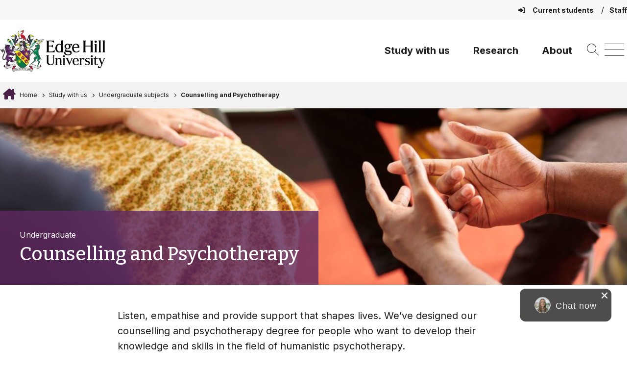

--- FILE ---
content_type: text/html; charset=UTF-8
request_url: https://www.edgehill.ac.uk/subject/undergraduate/counselling-and-psychotherapy/
body_size: 22221
content:
			<!DOCTYPE html>
			<html lang="en-GB">
					<head>
				<meta charset="UTF-8">
				<meta name="viewport" content="width=device-width, initial-scale=1.0" />
				<meta name="theme-color" content="#5F295F" />
				<meta name="pageid" content="4126" />
				<link rel="profile" href="https://gmpg.org/xfn/11">
				<link rel="pingback" href="https://www.edgehill.ac.uk/xmlrpc.php">
				<link rel="preconnect" href="https://fonts.googleapis.com">
				<link rel="preconnect" href="https://fonts.gstatic.com" crossorigin>

				<meta name='robots' content='index, follow, max-image-preview:large, max-snippet:-1, max-video-preview:-1' />

	<!-- This site is optimized with the Yoast SEO plugin v26.6 - https://yoast.com/wordpress/plugins/seo/ -->
	<title>Counselling and Psychotherapy - Edge Hill University</title>
	<meta name="description" content="Discover our Counselling and Psychotherapy undergraduate degree, and develop knowledge and skills in the field of humanistic psychotherapy." />
	<link rel="canonical" href="https://www.edgehill.ac.uk/subject/undergraduate/counselling-and-psychotherapy/" />
	<meta property="og:locale" content="en_GB" />
	<meta property="og:type" content="article" />
	<meta property="og:title" content="Counselling and Psychotherapy - Edge Hill University" />
	<meta property="og:description" content="Discover our Counselling and Psychotherapy undergraduate degree, and develop knowledge and skills in the field of humanistic psychotherapy." />
	<meta property="og:url" content="/subject/undergraduate/counselling-and-psychotherapy/" />
	<meta property="og:site_name" content="Edge Hill University" />
	<meta property="article:modified_time" content="2025-12-02T13:52:16+00:00" />
	<meta property="og:image" content="https://www.edgehill.ac.uk/wp-content/uploads/2022/07/Counselling-and-Psychotherapy.jpg" />
	<meta property="og:image:width" content="1920" />
	<meta property="og:image:height" content="1080" />
	<meta property="og:image:type" content="image/jpeg" />
	<meta name="twitter:card" content="summary_large_image" />
	<script type="application/ld+json" class="yoast-schema-graph">{"@context":"https://schema.org","@graph":[{"@type":"WebPage","@id":"/subject/undergraduate/counselling-and-psychotherapy/","url":"https://www.edgehill.ac.uk/subject/undergraduate/counselling-and-psychotherapy/","name":"Counselling and Psychotherapy - Edge Hill University","isPartOf":{"@id":"https://www.edgehill.ac.uk/#website"},"primaryImageOfPage":{"@id":"https://www.edgehill.ac.uk/subject/undergraduate/counselling-and-psychotherapy/#primaryimage"},"image":{"@id":"https://www.edgehill.ac.uk/subject/undergraduate/counselling-and-psychotherapy/#primaryimage"},"thumbnailUrl":"https://www.edgehill.ac.uk/wp-content/uploads/2022/07/Counselling-and-Psychotherapy.jpg","datePublished":"2022-03-02T14:35:41+00:00","dateModified":"2025-12-02T13:52:16+00:00","description":"Discover our Counselling and Psychotherapy undergraduate degree, and develop knowledge and skills in the field of humanistic psychotherapy.","breadcrumb":{"@id":"https://www.edgehill.ac.uk/subject/undergraduate/counselling-and-psychotherapy/#breadcrumb"},"inLanguage":"en-GB","potentialAction":[{"@type":"ReadAction","target":["https://www.edgehill.ac.uk/subject/undergraduate/counselling-and-psychotherapy/"]}]},{"@type":"ImageObject","inLanguage":"en-GB","@id":"https://www.edgehill.ac.uk/subject/undergraduate/counselling-and-psychotherapy/#primaryimage","url":"https://www.edgehill.ac.uk/wp-content/uploads/2022/07/Counselling-and-Psychotherapy.jpg","contentUrl":"https://www.edgehill.ac.uk/wp-content/uploads/2022/07/Counselling-and-Psychotherapy.jpg","width":1920,"height":1080,"caption":"A group counselling and therapy session. There are people sat in a circle talking to each other. Only their hands are in view."},{"@type":"BreadcrumbList","@id":"https://www.edgehill.ac.uk/subject/undergraduate/counselling-and-psychotherapy/#breadcrumb","itemListElement":[{"@type":"ListItem","position":1,"name":"Home","item":"https://www.edgehill.ac.uk/"},{"@type":"ListItem","position":2,"name":"Undergraduate","item":"/subject/undergraduate/"},{"@type":"ListItem","position":3,"name":"Counselling and Psychotherapy"}]},{"@type":"WebSite","@id":"https://www.edgehill.ac.uk/#website","url":"https://www.edgehill.ac.uk/","name":"Edge Hill University","description":"","publisher":{"@id":"https://www.edgehill.ac.uk/#organization"},"potentialAction":[{"@type":"SearchAction","target":{"@type":"EntryPoint","urlTemplate":"https://www.edgehill.ac.uk/?s={search_term_string}"},"query-input":{"@type":"PropertyValueSpecification","valueRequired":true,"valueName":"search_term_string"}}],"inLanguage":"en-GB"},{"@type":"Organization","@id":"https://www.edgehill.ac.uk/#organization","name":"Edge Hill University","url":"https://www.edgehill.ac.uk/","logo":{"@type":"ImageObject","inLanguage":"en-GB","@id":"https://www.edgehill.ac.uk/#/schema/logo/image/","url":"https://www.edgehill.ac.uk/wp-content/uploads/2022/06/screenshot.png","contentUrl":"https://www.edgehill.ac.uk/wp-content/uploads/2022/06/screenshot.png","width":1200,"height":900,"caption":"Edge Hill University"},"image":{"@id":"https://www.edgehill.ac.uk/#/schema/logo/image/"}}]}</script>
	<!-- / Yoast SEO plugin. -->


<link rel='dns-prefetch' href='//cdnjs.cloudflare.com' />
<link rel='dns-prefetch' href='//cdn.jsdelivr.net' />
<link rel='dns-prefetch' href='//maps.googleapis.com' />
<link rel='dns-prefetch' href='//fonts.googleapis.com' />
<link rel='dns-prefetch' href='//use.typekit.net' />
<link rel="alternate" title="oEmbed (JSON)" type="application/json+oembed" href="https://www.edgehill.ac.uk/wp-json/oembed/1.0/embed?url=https%3A%2F%2Fwww.edgehill.ac.uk%2Fsubject%2Fundergraduate%2Fcounselling-and-psychotherapy%2F" />
<link rel="alternate" title="oEmbed (XML)" type="text/xml+oembed" href="https://www.edgehill.ac.uk/wp-json/oembed/1.0/embed?url=https%3A%2F%2Fwww.edgehill.ac.uk%2Fsubject%2Fundergraduate%2Fcounselling-and-psychotherapy%2F&#038;format=xml" />
		<style>
			.lazyload,
			.lazyloading {
				max-width: 100%;
			}
		</style>
		<style id='wp-img-auto-sizes-contain-inline-css'>
img:is([sizes=auto i],[sizes^="auto," i]){contain-intrinsic-size:3000px 1500px}
/*# sourceURL=wp-img-auto-sizes-contain-inline-css */
</style>
<style id='wp-block-library-inline-css'>
:root{--wp-block-synced-color:#7a00df;--wp-block-synced-color--rgb:122,0,223;--wp-bound-block-color:var(--wp-block-synced-color);--wp-editor-canvas-background:#ddd;--wp-admin-theme-color:#007cba;--wp-admin-theme-color--rgb:0,124,186;--wp-admin-theme-color-darker-10:#006ba1;--wp-admin-theme-color-darker-10--rgb:0,107,160.5;--wp-admin-theme-color-darker-20:#005a87;--wp-admin-theme-color-darker-20--rgb:0,90,135;--wp-admin-border-width-focus:2px}@media (min-resolution:192dpi){:root{--wp-admin-border-width-focus:1.5px}}.wp-element-button{cursor:pointer}:root .has-very-light-gray-background-color{background-color:#eee}:root .has-very-dark-gray-background-color{background-color:#313131}:root .has-very-light-gray-color{color:#eee}:root .has-very-dark-gray-color{color:#313131}:root .has-vivid-green-cyan-to-vivid-cyan-blue-gradient-background{background:linear-gradient(135deg,#00d084,#0693e3)}:root .has-purple-crush-gradient-background{background:linear-gradient(135deg,#34e2e4,#4721fb 50%,#ab1dfe)}:root .has-hazy-dawn-gradient-background{background:linear-gradient(135deg,#faaca8,#dad0ec)}:root .has-subdued-olive-gradient-background{background:linear-gradient(135deg,#fafae1,#67a671)}:root .has-atomic-cream-gradient-background{background:linear-gradient(135deg,#fdd79a,#004a59)}:root .has-nightshade-gradient-background{background:linear-gradient(135deg,#330968,#31cdcf)}:root .has-midnight-gradient-background{background:linear-gradient(135deg,#020381,#2874fc)}:root{--wp--preset--font-size--normal:16px;--wp--preset--font-size--huge:42px}.has-regular-font-size{font-size:1em}.has-larger-font-size{font-size:2.625em}.has-normal-font-size{font-size:var(--wp--preset--font-size--normal)}.has-huge-font-size{font-size:var(--wp--preset--font-size--huge)}.has-text-align-center{text-align:center}.has-text-align-left{text-align:left}.has-text-align-right{text-align:right}.has-fit-text{white-space:nowrap!important}#end-resizable-editor-section{display:none}.aligncenter{clear:both}.items-justified-left{justify-content:flex-start}.items-justified-center{justify-content:center}.items-justified-right{justify-content:flex-end}.items-justified-space-between{justify-content:space-between}.screen-reader-text{border:0;clip-path:inset(50%);height:1px;margin:-1px;overflow:hidden;padding:0;position:absolute;width:1px;word-wrap:normal!important}.screen-reader-text:focus{background-color:#ddd;clip-path:none;color:#444;display:block;font-size:1em;height:auto;left:5px;line-height:normal;padding:15px 23px 14px;text-decoration:none;top:5px;width:auto;z-index:100000}html :where(.has-border-color){border-style:solid}html :where([style*=border-top-color]){border-top-style:solid}html :where([style*=border-right-color]){border-right-style:solid}html :where([style*=border-bottom-color]){border-bottom-style:solid}html :where([style*=border-left-color]){border-left-style:solid}html :where([style*=border-width]){border-style:solid}html :where([style*=border-top-width]){border-top-style:solid}html :where([style*=border-right-width]){border-right-style:solid}html :where([style*=border-bottom-width]){border-bottom-style:solid}html :where([style*=border-left-width]){border-left-style:solid}html :where(img[class*=wp-image-]){height:auto;max-width:100%}:where(figure){margin:0 0 1em}html :where(.is-position-sticky){--wp-admin--admin-bar--position-offset:var(--wp-admin--admin-bar--height,0px)}@media screen and (max-width:600px){html :where(.is-position-sticky){--wp-admin--admin-bar--position-offset:0px}}

/*# sourceURL=wp-block-library-inline-css */
</style><style id='global-styles-inline-css'>
:root{--wp--preset--aspect-ratio--square: 1;--wp--preset--aspect-ratio--4-3: 4/3;--wp--preset--aspect-ratio--3-4: 3/4;--wp--preset--aspect-ratio--3-2: 3/2;--wp--preset--aspect-ratio--2-3: 2/3;--wp--preset--aspect-ratio--16-9: 16/9;--wp--preset--aspect-ratio--9-16: 9/16;--wp--preset--color--black: #000000;--wp--preset--color--cyan-bluish-gray: #abb8c3;--wp--preset--color--white: #ffffff;--wp--preset--color--pale-pink: #f78da7;--wp--preset--color--vivid-red: #cf2e2e;--wp--preset--color--luminous-vivid-orange: #ff6900;--wp--preset--color--luminous-vivid-amber: #fcb900;--wp--preset--color--light-green-cyan: #7bdcb5;--wp--preset--color--vivid-green-cyan: #00d084;--wp--preset--color--pale-cyan-blue: #8ed1fc;--wp--preset--color--vivid-cyan-blue: #0693e3;--wp--preset--color--vivid-purple: #9b51e0;--wp--preset--gradient--vivid-cyan-blue-to-vivid-purple: linear-gradient(135deg,rgb(6,147,227) 0%,rgb(155,81,224) 100%);--wp--preset--gradient--light-green-cyan-to-vivid-green-cyan: linear-gradient(135deg,rgb(122,220,180) 0%,rgb(0,208,130) 100%);--wp--preset--gradient--luminous-vivid-amber-to-luminous-vivid-orange: linear-gradient(135deg,rgb(252,185,0) 0%,rgb(255,105,0) 100%);--wp--preset--gradient--luminous-vivid-orange-to-vivid-red: linear-gradient(135deg,rgb(255,105,0) 0%,rgb(207,46,46) 100%);--wp--preset--gradient--very-light-gray-to-cyan-bluish-gray: linear-gradient(135deg,rgb(238,238,238) 0%,rgb(169,184,195) 100%);--wp--preset--gradient--cool-to-warm-spectrum: linear-gradient(135deg,rgb(74,234,220) 0%,rgb(151,120,209) 20%,rgb(207,42,186) 40%,rgb(238,44,130) 60%,rgb(251,105,98) 80%,rgb(254,248,76) 100%);--wp--preset--gradient--blush-light-purple: linear-gradient(135deg,rgb(255,206,236) 0%,rgb(152,150,240) 100%);--wp--preset--gradient--blush-bordeaux: linear-gradient(135deg,rgb(254,205,165) 0%,rgb(254,45,45) 50%,rgb(107,0,62) 100%);--wp--preset--gradient--luminous-dusk: linear-gradient(135deg,rgb(255,203,112) 0%,rgb(199,81,192) 50%,rgb(65,88,208) 100%);--wp--preset--gradient--pale-ocean: linear-gradient(135deg,rgb(255,245,203) 0%,rgb(182,227,212) 50%,rgb(51,167,181) 100%);--wp--preset--gradient--electric-grass: linear-gradient(135deg,rgb(202,248,128) 0%,rgb(113,206,126) 100%);--wp--preset--gradient--midnight: linear-gradient(135deg,rgb(2,3,129) 0%,rgb(40,116,252) 100%);--wp--preset--font-size--small: 13px;--wp--preset--font-size--medium: 20px;--wp--preset--font-size--large: 36px;--wp--preset--font-size--x-large: 42px;--wp--preset--spacing--20: 0.44rem;--wp--preset--spacing--30: 0.67rem;--wp--preset--spacing--40: 1rem;--wp--preset--spacing--50: 1.5rem;--wp--preset--spacing--60: 2.25rem;--wp--preset--spacing--70: 3.38rem;--wp--preset--spacing--80: 5.06rem;--wp--preset--shadow--natural: 6px 6px 9px rgba(0, 0, 0, 0.2);--wp--preset--shadow--deep: 12px 12px 50px rgba(0, 0, 0, 0.4);--wp--preset--shadow--sharp: 6px 6px 0px rgba(0, 0, 0, 0.2);--wp--preset--shadow--outlined: 6px 6px 0px -3px rgb(255, 255, 255), 6px 6px rgb(0, 0, 0);--wp--preset--shadow--crisp: 6px 6px 0px rgb(0, 0, 0);}.wp-block-media-text{--wp--preset--color--primary: #ffffff;--wp--preset--color--secondary: #2D2926;}:root { --wp--style--global--content-size: 1200px;--wp--style--global--wide-size: 100%; }:where(body) { margin: 0; }.wp-site-blocks > .alignleft { float: left; margin-right: 2em; }.wp-site-blocks > .alignright { float: right; margin-left: 2em; }.wp-site-blocks > .aligncenter { justify-content: center; margin-left: auto; margin-right: auto; }:where(.is-layout-flex){gap: 0.5em;}:where(.is-layout-grid){gap: 0.5em;}.is-layout-flow > .alignleft{float: left;margin-inline-start: 0;margin-inline-end: 2em;}.is-layout-flow > .alignright{float: right;margin-inline-start: 2em;margin-inline-end: 0;}.is-layout-flow > .aligncenter{margin-left: auto !important;margin-right: auto !important;}.is-layout-constrained > .alignleft{float: left;margin-inline-start: 0;margin-inline-end: 2em;}.is-layout-constrained > .alignright{float: right;margin-inline-start: 2em;margin-inline-end: 0;}.is-layout-constrained > .aligncenter{margin-left: auto !important;margin-right: auto !important;}.is-layout-constrained > :where(:not(.alignleft):not(.alignright):not(.alignfull)){max-width: var(--wp--style--global--content-size);margin-left: auto !important;margin-right: auto !important;}.is-layout-constrained > .alignwide{max-width: var(--wp--style--global--wide-size);}body .is-layout-flex{display: flex;}.is-layout-flex{flex-wrap: wrap;align-items: center;}.is-layout-flex > :is(*, div){margin: 0;}body .is-layout-grid{display: grid;}.is-layout-grid > :is(*, div){margin: 0;}body{padding-top: 0px;padding-right: 0px;padding-bottom: 0px;padding-left: 0px;}a:where(:not(.wp-element-button)){text-decoration: underline;}:root :where(.wp-element-button, .wp-block-button__link){background-color: #32373c;border-width: 0;color: #fff;font-family: inherit;font-size: inherit;font-style: inherit;font-weight: inherit;letter-spacing: inherit;line-height: inherit;padding-top: calc(0.667em + 2px);padding-right: calc(1.333em + 2px);padding-bottom: calc(0.667em + 2px);padding-left: calc(1.333em + 2px);text-decoration: none;text-transform: inherit;}.has-black-color{color: var(--wp--preset--color--black) !important;}.has-cyan-bluish-gray-color{color: var(--wp--preset--color--cyan-bluish-gray) !important;}.has-white-color{color: var(--wp--preset--color--white) !important;}.has-pale-pink-color{color: var(--wp--preset--color--pale-pink) !important;}.has-vivid-red-color{color: var(--wp--preset--color--vivid-red) !important;}.has-luminous-vivid-orange-color{color: var(--wp--preset--color--luminous-vivid-orange) !important;}.has-luminous-vivid-amber-color{color: var(--wp--preset--color--luminous-vivid-amber) !important;}.has-light-green-cyan-color{color: var(--wp--preset--color--light-green-cyan) !important;}.has-vivid-green-cyan-color{color: var(--wp--preset--color--vivid-green-cyan) !important;}.has-pale-cyan-blue-color{color: var(--wp--preset--color--pale-cyan-blue) !important;}.has-vivid-cyan-blue-color{color: var(--wp--preset--color--vivid-cyan-blue) !important;}.has-vivid-purple-color{color: var(--wp--preset--color--vivid-purple) !important;}.has-black-background-color{background-color: var(--wp--preset--color--black) !important;}.has-cyan-bluish-gray-background-color{background-color: var(--wp--preset--color--cyan-bluish-gray) !important;}.has-white-background-color{background-color: var(--wp--preset--color--white) !important;}.has-pale-pink-background-color{background-color: var(--wp--preset--color--pale-pink) !important;}.has-vivid-red-background-color{background-color: var(--wp--preset--color--vivid-red) !important;}.has-luminous-vivid-orange-background-color{background-color: var(--wp--preset--color--luminous-vivid-orange) !important;}.has-luminous-vivid-amber-background-color{background-color: var(--wp--preset--color--luminous-vivid-amber) !important;}.has-light-green-cyan-background-color{background-color: var(--wp--preset--color--light-green-cyan) !important;}.has-vivid-green-cyan-background-color{background-color: var(--wp--preset--color--vivid-green-cyan) !important;}.has-pale-cyan-blue-background-color{background-color: var(--wp--preset--color--pale-cyan-blue) !important;}.has-vivid-cyan-blue-background-color{background-color: var(--wp--preset--color--vivid-cyan-blue) !important;}.has-vivid-purple-background-color{background-color: var(--wp--preset--color--vivid-purple) !important;}.has-black-border-color{border-color: var(--wp--preset--color--black) !important;}.has-cyan-bluish-gray-border-color{border-color: var(--wp--preset--color--cyan-bluish-gray) !important;}.has-white-border-color{border-color: var(--wp--preset--color--white) !important;}.has-pale-pink-border-color{border-color: var(--wp--preset--color--pale-pink) !important;}.has-vivid-red-border-color{border-color: var(--wp--preset--color--vivid-red) !important;}.has-luminous-vivid-orange-border-color{border-color: var(--wp--preset--color--luminous-vivid-orange) !important;}.has-luminous-vivid-amber-border-color{border-color: var(--wp--preset--color--luminous-vivid-amber) !important;}.has-light-green-cyan-border-color{border-color: var(--wp--preset--color--light-green-cyan) !important;}.has-vivid-green-cyan-border-color{border-color: var(--wp--preset--color--vivid-green-cyan) !important;}.has-pale-cyan-blue-border-color{border-color: var(--wp--preset--color--pale-cyan-blue) !important;}.has-vivid-cyan-blue-border-color{border-color: var(--wp--preset--color--vivid-cyan-blue) !important;}.has-vivid-purple-border-color{border-color: var(--wp--preset--color--vivid-purple) !important;}.has-vivid-cyan-blue-to-vivid-purple-gradient-background{background: var(--wp--preset--gradient--vivid-cyan-blue-to-vivid-purple) !important;}.has-light-green-cyan-to-vivid-green-cyan-gradient-background{background: var(--wp--preset--gradient--light-green-cyan-to-vivid-green-cyan) !important;}.has-luminous-vivid-amber-to-luminous-vivid-orange-gradient-background{background: var(--wp--preset--gradient--luminous-vivid-amber-to-luminous-vivid-orange) !important;}.has-luminous-vivid-orange-to-vivid-red-gradient-background{background: var(--wp--preset--gradient--luminous-vivid-orange-to-vivid-red) !important;}.has-very-light-gray-to-cyan-bluish-gray-gradient-background{background: var(--wp--preset--gradient--very-light-gray-to-cyan-bluish-gray) !important;}.has-cool-to-warm-spectrum-gradient-background{background: var(--wp--preset--gradient--cool-to-warm-spectrum) !important;}.has-blush-light-purple-gradient-background{background: var(--wp--preset--gradient--blush-light-purple) !important;}.has-blush-bordeaux-gradient-background{background: var(--wp--preset--gradient--blush-bordeaux) !important;}.has-luminous-dusk-gradient-background{background: var(--wp--preset--gradient--luminous-dusk) !important;}.has-pale-ocean-gradient-background{background: var(--wp--preset--gradient--pale-ocean) !important;}.has-electric-grass-gradient-background{background: var(--wp--preset--gradient--electric-grass) !important;}.has-midnight-gradient-background{background: var(--wp--preset--gradient--midnight) !important;}.has-small-font-size{font-size: var(--wp--preset--font-size--small) !important;}.has-medium-font-size{font-size: var(--wp--preset--font-size--medium) !important;}.has-large-font-size{font-size: var(--wp--preset--font-size--large) !important;}.has-x-large-font-size{font-size: var(--wp--preset--font-size--x-large) !important;}.wp-block-media-text.has-primary-color{color: var(--wp--preset--color--primary) !important;}.wp-block-media-text.has-secondary-color{color: var(--wp--preset--color--secondary) !important;}.wp-block-media-text.has-primary-background-color{background-color: var(--wp--preset--color--primary) !important;}.wp-block-media-text.has-secondary-background-color{background-color: var(--wp--preset--color--secondary) !important;}.wp-block-media-text.has-primary-border-color{border-color: var(--wp--preset--color--primary) !important;}.wp-block-media-text.has-secondary-border-color{border-color: var(--wp--preset--color--secondary) !important;}
/*# sourceURL=global-styles-inline-css */
</style>

<link rel='stylesheet' id='ehu-block-pattern-css-css' href='https://www.edgehill.ac.uk/wp-content/ehu-plugins/ehu-blocks/ehu-block-patterns/assets/style.css?id=9d10f259f0f417ef54a8119289938542?ver=6.9' media='all' />
<link rel='stylesheet' id='ehu-card-css-css' href='https://www.edgehill.ac.uk/wp-content/ehu-plugins/ehu-blocks/ehu-card/assets/ehu-card.css?id=74254935218ed2809e986ff921004db2?ver=1768580458' media='all' />
<link rel='stylesheet' id='ehu-course-list-css-css' href='https://www.edgehill.ac.uk/wp-content/ehu-plugins/ehu-blocks/ehu-course-list/assets/ehu-course-list.css?id=891b580bbfdc84c9f3da647111053248?ver=1768580458' media='all' />
<link rel='stylesheet' id='ehu-course-search-css-css' href='https://www.edgehill.ac.uk/wp-content/ehu-plugins/ehu-blocks/ehu-course-search/assets/ehu-course-search.css?id=9489a91aedab944ac2b75bbf73862874?ver=1768580458' media='all' />
<link rel='stylesheet' id='ehu-cta-css-css' href='https://www.edgehill.ac.uk/wp-content/ehu-plugins/ehu-blocks/ehu-cta/assets/ehu-cta.css?id=6bdc25b92deb3d9e0c44922b5b3589ef?ver=1768580458' media='all' />
<link rel='stylesheet' id='ehu-expanding-box-css-css' href='https://www.edgehill.ac.uk/wp-content/ehu-plugins/ehu-blocks/ehu-expanding-box/assets/ehu-expanding-box.css?id=22b60c29741d0b6e4880cb01a4e1970e?ver=1768580458' media='all' />
<link rel='stylesheet' id='ehu-icon-panel-css-css' href='https://www.edgehill.ac.uk/wp-content/ehu-plugins/ehu-blocks/ehu-icon-panel/assets/ehu-icon-panel.css?id=8e779f251a441dfe0d08fe56b2cd881f?ver=1768580458' media='all' />
<link rel='stylesheet' id='ehu-news-list-css-css' href='https://www.edgehill.ac.uk/wp-content/ehu-plugins/ehu-blocks/ehu-news-list/assets/ehu-news-list.css?id=6f08d178e32202e4dfd2207471dff7fa?ver=1768580458' media='all' />
<link rel='stylesheet' id='ehu-promo-panel-css-css' href='https://www.edgehill.ac.uk/wp-content/ehu-plugins/ehu-blocks/ehu-promo-panel/assets/ehu-promo-panel.css?id=2e7f203ff7a3344f005f850e0a885e7d?ver=1768580458' media='all' />
<link rel='stylesheet' id='ehu-quote-slider-css-css' href='https://www.edgehill.ac.uk/wp-content/ehu-plugins/ehu-blocks/ehu-quote-slider/assets/ehu-quote-slider.css?id=3a6854b2f3ff63dec0e533f8c1a48704?ver=1768580458' media='all' />
<link rel='stylesheet' id='ehu-subject-list-css-css' href='https://www.edgehill.ac.uk/wp-content/ehu-plugins/ehu-blocks/ehu-subject-list/assets/ehu-subject-list.css?id=282263bd6280aecac38ef3f1338cb2c6?ver=1768580458' media='all' />
<link rel='stylesheet' id='ehu-tab-heading-css-css' href='https://www.edgehill.ac.uk/wp-content/ehu-plugins/ehu-blocks/ehu-tab-heading/assets/ehu-tab-heading.css?id=cd49212424dfdbcee358a49c87919c86?ver=1768580458' media='all' />
<link rel='stylesheet' id='ehu-group-css-css' href='https://www.edgehill.ac.uk/wp-content/ehu-plugins/ehu-blocks/block-styles/group/style.css?id=320eef0c70f5160f43663dbbfc506580?ver=6.9' media='all' />
<link rel='stylesheet' id='list-css-css' href='https://www.edgehill.ac.uk/wp-content/ehu-plugins/ehu-blocks/block-styles/list/style.css?id=75e14c0bbfa86b125535d3aed83fa7be?ver=6.9' media='all' />
<link rel='stylesheet' id='ehu-paragraph-css-css' href='https://www.edgehill.ac.uk/wp-content/ehu-plugins/ehu-blocks/block-styles/paragraph/style.css?id=f7b3d5265ecad8457e8c95189a38b520?ver=6.9' media='all' />
<link rel='stylesheet' id='slick-css-css' href='https://cdn.jsdelivr.net/npm/slick-carousel@1.8.1/slick/slick.css?ver=1.8.1' media='all' />
<link rel='stylesheet' id='slick-theme-css-css' href='https://cdn.jsdelivr.net/npm/slick-carousel@1.8.1/slick/slick-theme.css?ver=1.8.1' media='all' />
<link rel='stylesheet' id='sticky-in-page-menu-css-css' href='https://www.edgehill.ac.uk/wp-content/ehu-plugins/ehu-sticky-in-page-menu/assets/css/sticky-in-page-menu.css?id=8489e844a9f8d4fc2296c6a01c3ffa52?ver=1768580458' media='' />
<link rel='stylesheet' id='mptt-style-css' href='https://www.edgehill.ac.uk/wp-content/plugins/mp-timetable/media/css/style.css?ver=2.4.16' media='all' />
<link rel='stylesheet' id='ehu-acf-maps.css-css' href='https://www.edgehill.ac.uk/wp-content/ehu-plugins/ehu-acf/assets/css/ehu-acf-maps.css?id=ecf1292405445b93dd19df371180b82f?ver=1.88' media='all' />
<link rel='stylesheet' id='iziModal.css-css' href='https://www.edgehill.ac.uk/wp-content/ehu-plugins/ehu-modal/assets/css/vendor/iziModal.css?id=1b2e24c6de7cd4fcae55e95c5f3ad7cb?ver=1.0' media='all' />
<link rel='stylesheet' id='ehu-modal-window.css-css' href='https://www.edgehill.ac.uk/wp-content/ehu-plugins/ehu-modal/assets/css/ehu-modal-window.css?id=c83858c729340e6f59321f3c8cbb0b4b?ver=1.0' media='all' />
<link rel='stylesheet' id='ehu-toast-notifications-material.icons.css-css' href='https://fonts.googleapis.com/icon?family=Material+Icons&#038;ver=1.0' media='all' />
<link rel='stylesheet' id='ehu-toast-notifications-notyf.min.css-css' href='https://www.edgehill.ac.uk/wp-content/ehu-plugins/ehu-toast/assets/css/vendor/notyf.min.css?id=7c9eb35d06b7421dd9e4e17ddb331a5c?ver=1.0' media='all' />
<link rel='stylesheet' id='ehu-pp-toolbar-css' href='https://www.edgehill.ac.uk/wp-content/ehu-plugins/ehu-wordpress-www/assets/css/pp-toolbar.css?id=86877748ac573103e6b7546e592919ce?ver=1.0.25' media='all' />
<link rel='stylesheet' id='ehu-wordpress-colors-styles-css' href='https://www.edgehill.ac.uk/wp-content/ehu-plugins/ehu-wordpress/assets/css/ehu-wordpress-colors.css?id=5a489e7af8131af291fc520f78b3c5a0?ver=1.0.3' media='all' />
<link rel='stylesheet' id='ehu-wordpress-admin-styles-css' href='https://www.edgehill.ac.uk/wp-content/ehu-plugins/ehu-wordpress/assets/css/ehu-wordpress-admin.css?id=f2316fe81e318da10087117f569d8dd3?ver=1.0.4' media='all' />
<link rel='stylesheet' id='ehu-algolia-search.css-css' href='https://www.edgehill.ac.uk/wp-content/ehu-plugins/ehu-search/assets/css/ehu-algolia-search.css?id=36705afb3eb05d07eb196c5b32e3a607?ver=1.1.8' media='all' />
<link rel='stylesheet' id='ehu_wp_theme_2021_style-css' href='https://www.edgehill.ac.uk/wp-content/ehu-themes/ehu-wordpress-theme/assets/css/styles.css?id=b95ece9a9953905d2af69e66aff3690f?ver=0.1.3' media='all' />
<link rel='stylesheet' id='ehu_wp_theme_custom_style-css' href='https://www.edgehill.ac.uk/wp-content/ehu-themes/ehu-wordpress-theme/assets/css/customiser.css?id=bf8dffe8a8696064ce890ae43a3c7700?ver=6.9' media='all' />
<link rel='stylesheet' id='slick-theme.min.css-css' href='https://cdnjs.cloudflare.com/ajax/libs/slick-carousel/1.8.1/slick-theme.min.css?ver=1.8.1' media='all' />
<link rel='stylesheet' id='slick.css-css' href='https://cdn.jsdelivr.net/npm/slick-carousel@1.8.1/slick/slick.css?ver=1.8.1' media='all' />
<link rel='stylesheet' id='ehu_wp_theme_2021_typekit_fonts-css' href='https://use.typekit.net/evs8iht.css' media='all' />
<link rel='stylesheet' id='ehu_wp_theme_2021_google_fonts_1-css' href='https://fonts.googleapis.com/css2?family=Bitter:wght@300;400;500;700&#038;family=Montserrat:wght@400;700&#038;family=Open+Sans:wght@400;700&#038;family=Inter:wght@400;500;600;700&#038;family=Lato:wght@400;700&#038;display=swap' media='all' />
<link rel='stylesheet' id='ehu_fontawesome_css-css' href='https://www.edgehill.ac.uk/wp-content/ehu-themes/ehu-wordpress-theme/assets/fontawesome/css/fontawesome.css?id=ab5722ac571972929ced8fd7bfe9dd57' media='all' />
<link rel='stylesheet' id='ehu_fontawesome_brands_css-css' href='https://www.edgehill.ac.uk/wp-content/ehu-themes/ehu-wordpress-theme/assets/fontawesome/css/brands.css?id=31a8ab515b54f000a64aace20fdc4a05' media='all' />
<link rel='stylesheet' id='ehu_fontawesome_regular_css-css' href='https://www.edgehill.ac.uk/wp-content/ehu-themes/ehu-wordpress-theme/assets/fontawesome/css/regular.css?id=f9f488e7e040b0a3eb0367ad34ff35b3' media='all' />
<link rel='stylesheet' id='ehu_fontawesome_solid_css-css' href='https://www.edgehill.ac.uk/wp-content/ehu-themes/ehu-wordpress-theme/assets/fontawesome/css/solid.css?id=168ff81c59d5f0e11c0991eaaa0200e1' media='all' />
<link rel='stylesheet' id='ehu_fontawesome_v5_css-css' href='https://www.edgehill.ac.uk/wp-content/ehu-themes/ehu-wordpress-theme/assets/fontawesome/css/v5-font-face.css?id=4f6b13e3d416dddf6042ea7f72327b91' media='all' />
<link rel='stylesheet' id='ql-news-card-style-css' href='https://www.edgehill.ac.uk/wp-content/ehu-themes/ehu-wordpress-theme/block-variations/ql-news-card.css?id=51db2d62faaf7350ce5c3b22186c6df6?ver=1.0.0' media='all' />
<link rel='stylesheet' id='tablepress-default-css' href='https://www.edgehill.ac.uk/wp-content/plugins/tablepress/css/build/default.css?ver=3.2.6' media='all' />
<link rel='stylesheet' id='subjects.css-css' href='https://www.edgehill.ac.uk/wp-content/ehu-plugins/ehu-subjects/templates/../assets/css/subjects.css?ver=1.0' media='all' />
<script src="https://www.edgehill.ac.uk/wp-includes/js/jquery/jquery.min.js?ver=3.7.1" id="jquery-core-js" nonce="e328a555eddad9a38c59d6269af4015b"></script>
<script src="https://www.edgehill.ac.uk/wp-includes/js/jquery/jquery-migrate.min.js?ver=3.4.1" id="jquery-migrate-js" nonce="e328a555eddad9a38c59d6269af4015b"></script>
<script id="file_uploads_nfpluginsettings-js-extra" nonce="e328a555eddad9a38c59d6269af4015b">
var params = {"clearLogRestUrl":"https://www.edgehill.ac.uk/wp-json/nf-file-uploads/debug-log/delete-all","clearLogButtonId":"file_uploads_clear_debug_logger","downloadLogRestUrl":"https://www.edgehill.ac.uk/wp-json/nf-file-uploads/debug-log/get-all","downloadLogButtonId":"file_uploads_download_debug_logger"};
//# sourceURL=file_uploads_nfpluginsettings-js-extra
</script>
<script src="https://www.edgehill.ac.uk/wp-content/pro-plugins/ninja-forms-uploads/assets/js/nfpluginsettings.js?ver=3.3.22" id="file_uploads_nfpluginsettings-js" nonce="e328a555eddad9a38c59d6269af4015b"></script>
<script src="https://www.edgehill.ac.uk/wp-content/ehu-plugins/ehu-blocks/ehu-graphs/assets/ehu-graphs.js?id=3706351770cda66d38ac4e53e158732f?ver=1768580458" id="ehu-graphs-js-js" nonce="e328a555eddad9a38c59d6269af4015b"></script>
<script src="https://cdnjs.cloudflare.com/ajax/libs/Chart.js/3.9.1/chart.min.js?ver=2.9.4" id="chart.js-js" nonce="e328a555eddad9a38c59d6269af4015b"></script>
<script src="https://www.edgehill.ac.uk/wp-content/ehu-plugins/ehu-sticky-in-page-menu/assets/js/sticky-in-page-menu.js?id=df639c4d46c1f4176a25206c261a4afc?ver=1768580458" id="sticky-in-page-menu-js-js" nonce="e328a555eddad9a38c59d6269af4015b"></script>
<script src="https://maps.googleapis.com/maps/api/js?key=AIzaSyBWdPu6kvgSr8bNYnTyXkNO20WujuQUn2c&amp;ver=2.0" id="googlemaps.js-js" nonce="e328a555eddad9a38c59d6269af4015b"></script>
<script src="https://www.edgehill.ac.uk/wp-content/ehu-plugins/ehu-acf/assets/js/vendor/gmaps.js?id=8d9f94f2fda223092d9a0eef7acc414e?ver=1.0" id="gmaps.js-js" nonce="e328a555eddad9a38c59d6269af4015b"></script>
<script src="https://www.edgehill.ac.uk/wp-content/ehu-plugins/ehu-acf/assets/js/vendor/gmaps.overlays.js?id=c758f26a28dbc9204d976a0458ff5bc3?ver=1.0" id="gmaps.overlays.js-js" nonce="e328a555eddad9a38c59d6269af4015b"></script>
<script src="https://www.edgehill.ac.uk/wp-content/ehu-plugins/ehu-acf/assets/js/ehu-acf-gmap.js?id=ebe929ee5a4474efea36bbba103339f9?ver=1.56" id="ehu-acf-gmap.js-js" nonce="e328a555eddad9a38c59d6269af4015b"></script>
<script src="https://www.edgehill.ac.uk/wp-content/ehu-plugins/ehu-acf/assets/js/ehu-acf-maps.js?id=d14ac19c468ac74d37c0897538b77448?ver=1.91" id="ehu-acf-maps.js-js" nonce="e328a555eddad9a38c59d6269af4015b"></script>
<script src="https://www.edgehill.ac.uk/wp-content/ehu-plugins/ehu-acf/assets/js/vendor/panzoom.min.js?id=bf1c12d067c2099aff9924c5a8aafcc1?ver=1.0" id="panzoom.min.js-js" nonce="e328a555eddad9a38c59d6269af4015b"></script>
<script src="https://www.edgehill.ac.uk/wp-content/ehu-plugins/ehu-acf/assets/js/ehu-acf-imagemap.js?id=a0048010da2de1ecdf03f516bf4b371e?ver=1.0" id="ehu-acf-imagemap.js-js" nonce="e328a555eddad9a38c59d6269af4015b"></script>
<script src="https://www.edgehill.ac.uk/wp-content/ehu-plugins/ehu-modal/assets/js/vendor/iziModal.js?id=a0d8f29313e3602141fedd13f692e60e?ver=1.0" id="iziModal.js-js" nonce="e328a555eddad9a38c59d6269af4015b"></script>
<script src="https://www.edgehill.ac.uk/wp-content/ehu-plugins/ehu-modal/assets/js/ehu-modal-window.js?id=b0ee1d4eeb52814c0bc69d588a2cec4e?ver=1.488" id="ehu-modal-window.js-js" nonce="e328a555eddad9a38c59d6269af4015b"></script>
<script src="https://www.edgehill.ac.uk/wp-content/ehu-plugins/ehu-toast/assets/js/vendor/js.cookie.min.js?id=7e0155f6c3590d48f36972ce74d1dd18?ver=1.0" id="ehu-toast-notifications-js.cookie.min.js-js" nonce="e328a555eddad9a38c59d6269af4015b"></script>
<script src="https://www.edgehill.ac.uk/wp-content/ehu-plugins/ehu-toast/assets/js/ehu-toast-notifications-config.js?id=e5bad1ed67d0a4ee208240d9a9efc81c?ver=1.25" id="ehu-toast-notifications-config.js-js" nonce="e328a555eddad9a38c59d6269af4015b"></script>
<script src="https://www.edgehill.ac.uk/wp-content/ehu-plugins/ehu-toast/assets/js/ehu-toast-notifications.js?id=3328535727a9c66661b34fec11ecfdc9?ver=1.25" id="ehu-toast-notifications.js-js" nonce="e328a555eddad9a38c59d6269af4015b"></script>
<script src="https://www.edgehill.ac.uk/wp-content/ehu-plugins/ehu-locations/assets/js/ehu-acf-imagemap.js?id=a0048010da2de1ecdf03f516bf4b371e?ver=1768580458" id="ehu-acf-imagemap-js-js" nonce="e328a555eddad9a38c59d6269af4015b"></script>
<script src="https://cdnjs.cloudflare.com/ajax/libs/jquery-modal/0.9.1/jquery.modal.min.js?ver=1" id="ehu-modal-js-js" nonce="e328a555eddad9a38c59d6269af4015b"></script>
<script src="https://www.edgehill.ac.uk/wp-content/ehu-plugins/ehu-search/assets/js/vendor/algoliasearch-lite.umd.js?id=44bbe9a3b727dfb7b215066841221351?ver=4.14.2" id="algoliasearch-lite.umd.js-js" nonce="e328a555eddad9a38c59d6269af4015b"></script>
<script src="https://www.edgehill.ac.uk/wp-content/ehu-plugins/ehu-search/assets/js/vendor/instantsearch.production.min.js?id=efbfce40c0e3f7f9850d7a4d9d52a785?ver=4.79.1" id="instantsearch.production.min.js-js" nonce="e328a555eddad9a38c59d6269af4015b"></script>
<script src="https://www.edgehill.ac.uk/wp-content/ehu-plugins/ehu-search/assets/js/vendor/typesense-instantsearch-adapter.min.js?id=7b40d0c270ebe771939fdd5a507dd1c5?ver=2.9.0" id="typesense-instantsearch-adapter.min.js-js" nonce="e328a555eddad9a38c59d6269af4015b"></script>
<script src="https://www.edgehill.ac.uk/wp-content/ehu-plugins/ehu-search/assets/js/vendor/search-insights.min.js?id=649de3df1f6686bbb1323a56a4a2e03d?ver=2.6.0" id="search-insights.min.js-js" nonce="e328a555eddad9a38c59d6269af4015b"></script>
<script src="https://www.edgehill.ac.uk/wp-content/ehu-plugins/ehu-search/assets/js/ehu-algolia-search.js?id=349f2ebcce2ca71b0b973ab60a4d3c62?ver=4.5.1.75" id="ehu-algolia-search.js-js" nonce="e328a555eddad9a38c59d6269af4015b"></script>
<script src="https://www.edgehill.ac.uk/wp-content/ehu-plugins/ehu-search/assets/js/ehu-algolia.js?id=644554fe851f2be43584015b2f1812e3?ver=1.1.9" id="ehu-algolia.js-js" nonce="e328a555eddad9a38c59d6269af4015b"></script>
<script src="https://www.edgehill.ac.uk/wp-content/ehu-themes/ehu-wordpress-theme/assets/js/scripts.js?id=033cd2723ec7c23d2b2ed36e5c7e9d79?ver=0.1.3" id="ehu_wp_theme_2021_script-js" nonce="e328a555eddad9a38c59d6269af4015b"></script>
<script src="https://cdnjs.cloudflare.com/ajax/libs/slick-carousel/1.8.1/slick.min.js?ver=1.8.1" id="slick.min.js-js" nonce="e328a555eddad9a38c59d6269af4015b"></script>
<link rel="https://api.w.org/" href="https://www.edgehill.ac.uk/wp-json/" /><link rel="alternate" title="JSON" type="application/json" href="https://www.edgehill.ac.uk/wp-json/wp/v2/subject/4126" /><link rel="EditURI" type="application/rsd+xml" title="RSD" href="https://www.edgehill.ac.uk/xmlrpc.php?rsd" />
<link rel='shortlink' href='https://www.edgehill.ac.uk/?p=4126' />
<noscript><style type="text/css">.mptt-shortcode-wrapper .mptt-shortcode-table:first-of-type{display:table!important}.mptt-shortcode-wrapper .mptt-shortcode-table .mptt-event-container:hover{height:auto!important;min-height:100%!important}body.mprm_ie_browser .mptt-shortcode-wrapper .mptt-event-container{height:auto!important}@media (max-width:767px){.mptt-shortcode-wrapper .mptt-shortcode-table:first-of-type{display:none!important}}</style></noscript><!-- Stream WordPress user activity plugin v4.1.1 -->
		<script>
			document.documentElement.className = document.documentElement.className.replace('no-js', 'js');
		</script>
				<style>
			.no-js img.lazyload {
				display: none;
			}

			figure.wp-block-image img.lazyloading {
				min-width: 150px;
			}

			.lazyload,
			.lazyloading {
				--smush-placeholder-width: 100px;
				--smush-placeholder-aspect-ratio: 1/1;
				width: var(--smush-image-width, var(--smush-placeholder-width)) !important;
				aspect-ratio: var(--smush-image-aspect-ratio, var(--smush-placeholder-aspect-ratio)) !important;
			}

						.lazyload, .lazyloading {
				opacity: 0;
			}

			.lazyloaded {
				opacity: 1;
				transition: opacity 400ms;
				transition-delay: 0ms;
			}

					</style>
		<link rel="icon" href="https://www.edgehill.ac.uk/wp-content/uploads/2025/06/favicon-150x150.webp" sizes="32x32" />
<link rel="icon" href="https://www.edgehill.ac.uk/wp-content/uploads/2025/06/favicon.webp" sizes="192x192" />
<link rel="apple-touch-icon" href="https://www.edgehill.ac.uk/wp-content/uploads/2025/06/favicon.webp" />
<meta name="msapplication-TileImage" content="https://www.edgehill.ac.uk/wp-content/uploads/2025/06/favicon.webp" />
			</head>
					<!-- Google Tag Manager -->
			<script>
				(function(w, d, s, l, i) {
					w[l] = w[l] || [];
					w[l].push({
						'gtm.start': new Date().getTime(),
						event: 'gtm.js'
					});
					var f = d.getElementsByTagName(s)[0],
						j = d.createElement(s),
						dl = l != 'dataLayer' ? '&l=' + l : '';
					j.async = true;
					j.src =
						'https://www.googletagmanager.com/gtm.js?id=' + i + dl;
					f.parentNode.insertBefore(j, f);
				})(window, document, 'script', 'dataLayer', 'GTM-T642NF6');
			</script>
			<!-- End Google Tag Manager -->
						<script>
					(function(w,d,s,o,f,js,fjs){w['popCard']=o;w[o]=w[o]||function(){(w[o].q=w[o].q||[]).push(arguments)};js=d.createElement(s),fjs=d.getElementsByTagName(s)[0];js.id=o;js.src=f;js.async=1;fjs.parentNode.insertBefore(js,fjs);}(window,document,'script','mw', 'https://cdn.theaccessplatform.com/popcard.js'));
					mw('init', {
						universityID: 194,
						terms: [],
						popcardButtonText: "",
						alignment: "right",
						viewType: "mini",
						backgroundColor: "#4f4c4c",
						titleColor: "#efefef",
						buttonTextColor: "#ffffff",
						href: "https://www.edgehill.ac.uk/chat-with-our-students/?tap-dashboard=true"
					});
				</script>
							<!-- Google Tag Manager (noscript) -->
			<noscript><iframe data-src="https://www.googletagmanager.com/ns.html?id=GTM-T642NF6" height="0" width="0" style="display:none;visibility:hidden" src="[data-uri]" class="lazyload" data-load-mode="1"></iframe></noscript>
			<!-- End Google Tag Manager (noscript) -->
					<body class="wp-singular subject-template-default single single-subject postid-4126 wp-theme-ehu-wordpress-theme">
			<a href="#content" class="skip-navigation">Skip Navigation</a>
							<!--Begin site header-->
				<header class="site-header">
									<!--Staff/Students navigation-->
					<nav class="secondary-site-nav" data-type="navigation" data-navigation="secondary" aria-label="Staff &amp; Students Menu">
						<div class="container-fixed">
							<ul>
								<li>
									<a href="/students/" aria-label="Current Students Homepage" class="interactive-element">
										<span class="fa-solid fa-right-to-bracket secondary-site-nav__icon"></span>
										Current students
									</a>
								</li>
								<li>
									<a href="/staff/" aria-label="Staff Homepage" class="interactive-element">
										Staff
									</a>
								</li>
							</ul>
						</div>
					</nav>
					<!--End Staff/Students navigation-->
									<!--Header navigation-->
					<nav class="header-site-nav" data-type="navigation" data-navigation="header" aria-label="Main navigation">
						<div class="container-fixed">
							<div class="header-site-nav__wrap">
								<div class="header-site-nav__branding">
									<a href="/" class="header-site-nav__logo" aria-label="Home" class="interactive-element">
																				<!--<img data-src="https://www.edgehill.ac.uk/wp-content/themes/ehu-wordpress-theme/resources/images/ehu_logo.svg" alt="Edge Hill University Logo" src="[data-uri]" class="lazyload" />-->
										<img data-src="/wp-content/ehu-themes/ehu-wordpress-theme/resources/images/ehu_logo.webp" draggable="false" alt="Edge Hill University Logo" src="[data-uri]" class="lazyload" style="--smush-placeholder-width: 366px; --smush-placeholder-aspect-ratio: 366/146;" />
									</a>
								</div>
								<ul class="header-site-nav__menu">
									<li id="menu-item-33307" class="menu-item menu-item-type-custom menu-item-object-custom menu-item-33307"><a href="/study/">Study with us</a></li>
<li id="menu-item-17551" class="menu-item menu-item-type-custom menu-item-object-custom menu-item-17551"><a href="/research/" aria-label="University Research">Research</a></li>
<li id="menu-item-17550" class="menu-item menu-item-type-custom menu-item-object-custom menu-item-17550"><a href="/about/">About</a></li>
									<li>
										<button id="header-site-nav__search-toggle" data-header="search-toggle" aria-label="Toggle site search" aria-haspopup="true" aria-controls="site-search__form" aria-expanded="false">
											<svg class="header-site-nav__search-icon" width="24" height="24" xmlns="https://www.w3.org/2000/svg" fill-rule="evenodd" clip-rule="evenodd">
												<path d="M15.853 16.56c-1.683 1.517-3.911 2.44-6.353 2.44-5.243 0-9.5-4.257-9.5-9.5s4.257-9.5 9.5-9.5 9.5 4.257 9.5 9.5c0 2.442-.923 4.67-2.44 6.353l7.44 7.44-.707.707-7.44-7.44zm-6.353-15.56c4.691 0 8.5 3.809 8.5 8.5s-3.809 8.5-8.5 8.5-8.5-3.809-8.5-8.5 3.809-8.5 8.5-8.5z" />
											</svg>
										</button>
									</li>
																			<li>
											<button id="header-site-nav__mobile-menu-toggle" data-header="menu-toggle" aria-label="Menu" aria-haspopup="true" aria-controls="site-menu" aria-expanded="false">
												<svg viewBox="0 0 100 100" width="40" height="40">
													<rect width="100" height="2" y="20"></rect>
													<rect y="50" width="100" height="2"></rect>
													<rect y="80" width="100" height="2"></rect>
												</svg>
											</button>
										</li>
																	</ul>
							</div>
						</div>
					</nav>
					<!--End Header navigation-->
							<!--Begin site search overlay-->
			<div class="site-search" data-type="site-search" aria-hidden="true">
				<button class="site-search__close-btn" data-site-search="close">Close<span class="site-search__close-btn-toggle"></span></button>
				<label class="site-search__label" for="site-search__form">Search the site:</label>
				<div class="site-search__wrap">
					<div id="autoid_645087172" class="block ehu-algolia-search" data-type="block algolia-search" data-algolia-lazy="true" data-algolia-index="EHU" data-algolia-empty_hidden="true" data-algolia-query=""  data-group="site">            <div data-algolia="searchbox" class="ehu-algolia-search__searchbox" data-algolia-searchbox-placeholder="Search Edge Hill University">
                <form method="get" action="" data-algolia="searchbox" class="form" style="">
                    <input type="text" name="EHU[query]" placeholder="Search Edge Hill University" value="" class="input">
                        
                    
                    <button type="submit" class="submit">
                        <span class="submit-label">Search</span>
                        <span class="material-icons submit-icon">search</span>
                    </button>
                </form>
            </div>
        </div>					
					<div class="site-search__results">
						<div id="autoid_1709235148" class="block ehu-algolia-search" data-type="block algolia-search" data-algolia-lazy="true" data-algolia-query=""  data-group="site">           <div data-algolia="infinitehits" class="ehu-algolia-search__hits">
                <div class="">                    
                    <ol class="list">                                <li class="hit">
                                    <a href="https://www.edgehill.ac.uk/subject/undergraduate/counselling-and-psychotherapy/" tabindex="0">
                                        <div class="hit-content">
                                                                                            <h2>
                                                    Counselling and Psychotherapy                                                </h2>
                                            
                                                                                            <p class="link">
                                                    <!-- <span class="fas fa-globe-europe"></span> -->
                                                    /subject/undergraduate/counselling-and-psychotherapy/                                                </p>
                                            
                                                                                            <p class="excerpt">
                                                                                                    </p>
                                            
                                                                                            <span class="item-tag">
                                                  subject                                                </span>
                                                                                    </div>

                                                                                    <div class="hit-image lazyload" loading="lazy" style="background-image:inherit;" data-bg-image="url( &#039;/wp-content/uploads/2022/07/Counselling-and-Psychotherapy.jpg&#039; )">
                                            </div>
                                                                            </a>
                                </li>
                                                    </ol>
                                        
                </div>
            </div>
        </div>					</div>
				</div>
			</div>
			<!--End site search overlay-->
								<!--Begin megamenu-->
						<aside id="site-menu" class="site-menu" data-type="site-menu" aria-hidden="true">
							<button class="site-menu__close-btn" data-site-menu="close">Close<span class="site-menu__close-btn-toggle"></span></button>

							<nav id="primary-site-nav" class="site-menu__menu" data-type="navigation" data-navigation="primary" aria-label="Primary navigation">
								<ul id="site-menu__menu" class="primary-site-nav"><li class="menu-item menu-item-type-custom menu-item-object-custom menu-item-has-children menu-item-33307"><a href="/study/">Study with us</a>
<ul class="sub-menu">
	<li id="menu-item-17565" class="menu-item menu-item-type-custom menu-item-object-custom menu-item-17565"><a href="/study/undergraduate">Undergraduate study</a></li>
	<li id="menu-item-17569" class="menu-item menu-item-type-custom menu-item-object-custom menu-item-17569"><a href="/study/postgraduate">Postgraduate study</a></li>
	<li id="menu-item-29808" class="menu-item menu-item-type-custom menu-item-object-custom menu-item-29808"><a href="/courses/">Courses</a></li>
	<li id="menu-item-17586" class="menu-item menu-item-type-custom menu-item-object-custom menu-item-17586"><a href="/study/fees-and-funding/">Fees and funding</a></li>
	<li id="menu-item-17589" class="menu-item menu-item-type-custom menu-item-object-custom menu-item-17589"><a href="/study/accommodation/">Accommodation</a></li>
	<li id="menu-item-17584" class="menu-item menu-item-type-custom menu-item-object-custom menu-item-17584"><a href="/study/apply/">How to apply</a></li>
	<li id="menu-item-17580" class="menu-item menu-item-type-custom menu-item-object-custom menu-item-17580"><a href="/study/visit-us/">Visit us and virtual events</a></li>
	<li id="menu-item-17578" class="menu-item menu-item-type-custom menu-item-object-custom menu-item-17578"><a href="/study/why-study-at-edge-hill-university">Why study at Edge Hill University?</a></li>
	<li id="menu-item-17583" class="menu-item menu-item-type-custom menu-item-object-custom menu-item-17583"><a href="/study/campus-and-facilities/">Campus and facilities</a></li>
	<li id="menu-item-17590" class="menu-item menu-item-type-custom menu-item-object-custom menu-item-17590"><a href="/study/student-experience/">Student experience</a></li>
	<li id="menu-item-147836" class="menu-item menu-item-type-custom menu-item-object-custom menu-item-147836"><a href="https://www.edgehill.ac.uk/study/support-and-wellbeing/">Support and wellbeing</a></li>
	<li id="menu-item-17594" class="menu-item menu-item-type-custom menu-item-object-custom menu-item-17594"><a href="/study/north-west-england/">Things to do in North West England</a></li>
	<li id="menu-item-29930" class="menu-item menu-item-type-custom menu-item-object-custom menu-item-29930"><a href="/departments/support/international">International students</a></li>
	<li id="menu-item-29932" class="menu-item menu-item-type-custom menu-item-object-custom menu-item-29932"><a href="/study/parents/">Parents and supporters</a></li>
	<li id="menu-item-266450" class="menu-item menu-item-type-custom menu-item-object-custom menu-item-266450"><a href="https://www.edgehill.ac.uk/study/schools-and-colleges/">Schools and colleges</a></li>
</ul>
</li>
<li class="menu-item menu-item-type-custom menu-item-object-custom menu-item-has-children menu-item-17551"><a href="/research/" aria-label="University Research">Research</a>
<ul class="sub-menu">
	<li id="menu-item-17596" class="menu-item menu-item-type-custom menu-item-object-custom menu-item-17596"><a href="/study/postgraduate/research-degrees/">Research degrees</a></li>
	<li id="menu-item-17599" class="menu-item menu-item-type-custom menu-item-object-custom menu-item-17599"><a href="https://research.edgehill.ac.uk/">Research archive</a></li>
	<li id="menu-item-17603" class="menu-item menu-item-type-custom menu-item-object-custom menu-item-17603"><a href="/research/#research-institutes">Research institutes</a></li>
	<li id="menu-item-17598" class="menu-item menu-item-type-custom menu-item-object-custom menu-item-17598"><a href="/departments/support/graduateschool/">Graduate school</a></li>
</ul>
</li>
<li class="menu-item menu-item-type-custom menu-item-object-custom menu-item-has-children menu-item-17550"><a href="/about/">About</a>
<ul class="sub-menu">
	<li id="menu-item-17736" class="menu-item menu-item-type-custom menu-item-object-custom menu-item-17736"><a href="/departments/">Departments</a></li>
	<li id="menu-item-17613" class="menu-item menu-item-type-custom menu-item-object-custom menu-item-17613"><a href="/locations/">Location</a></li>
	<li id="menu-item-17610" class="menu-item menu-item-type-custom menu-item-object-custom menu-item-17610"><a href="/jobs/">Jobs</a></li>
	<li id="menu-item-17606" class="menu-item menu-item-type-custom menu-item-object-custom menu-item-17606"><a href="/news/">News</a></li>
	<li id="menu-item-17608" class="menu-item menu-item-type-custom menu-item-object-custom menu-item-17608"><a href="/events/">Events</a></li>
	<li id="menu-item-17734" class="menu-item menu-item-type-custom menu-item-object-custom menu-item-17734"><a href="/departments/support/conferences/">Conferences</a></li>
	<li id="menu-item-17735" class="menu-item menu-item-type-custom menu-item-object-custom menu-item-17735"><a href="/industry/">Business and industry</a></li>
	<li id="menu-item-69101" class="menu-item menu-item-type-custom menu-item-object-custom menu-item-69101"><a href="/about/contact-us/">Contact us</a></li>
</ul>
</li>
</ul>							</nav>
						</aside>
						<!--End megamenu-->

						<!--Begin site menu dark overlay-->
						<div class="site-menu__overlay"></div>
						<!--End site menu dark overlay-->
								<!--Begin announcement-->
						<!--End announcement-->
						</header>
				<!--End site header-->
							<main id="content">
					                <section class="breadcrumb-wrap">
              <div class="container-fixed">
                  <nav class="breadcrumb-menu">
                      <ul>
                          <li>
                              <a href="/" class="interactive-element">
                                  <span class="breadcrumb-menu__home fa-solid fa-house-chimney"></span>
                                  Home
                              </a>
                          </li>
                          								<li>
									<a href="/study">Study with us</a>
								</li>
																	<li>
										<a href="/study/undergraduate/" class="interactive-element">
											Undergraduate subjects										</a>
									</li>
									                              <li>
                                  <a class="breadcrumb-menu__current interactive-element" href="https://www.edgehill.ac.uk/subject/undergraduate/counselling-and-psychotherapy/">
                                      Counselling and Psychotherapy                                  </a>
                              </li>
                                                    </ul>
                                        </nav>
              </div>
          </section>
            
<div class="subject-body">
                <section class="subject-hero">
            <div class="container-breakout">
                <div class="subject-hero__wrap">
                    <img width="1920" height="1080" src="https://www.edgehill.ac.uk/wp-content/uploads/2022/07/Counselling-and-Psychotherapy.jpg" class="attachment-full size-full wp-post-image" alt="A group counselling and therapy session. There are people sat in a circle talking to each other. Only their hands are in view." decoding="async" fetchpriority="high" srcset="https://www.edgehill.ac.uk/wp-content/uploads/2022/07/Counselling-and-Psychotherapy-300x169.jpg 300w, https://www.edgehill.ac.uk/wp-content/uploads/2022/07/Counselling-and-Psychotherapy-1024x576.jpg 1024w, https://www.edgehill.ac.uk/wp-content/uploads/2022/07/Counselling-and-Psychotherapy-768x432.jpg 768w, https://www.edgehill.ac.uk/wp-content/uploads/2022/07/Counselling-and-Psychotherapy-640x360.jpg 640w" sizes="(max-width: 1920px) 100vw, 1920px" />                                                                <h1 class="subject-hero__title"><span>Undergraduate</span> Counselling and Psychotherapy</h1>
                    
                                    </div>
            </div>
        </section>
        <section class="subject-info">
        <div class="container-fixed">
                            <div class="positioning-statement">
                    <p>Listen, empathise and provide support that shapes lives. We’ve designed our counselling and psychotherapy degree for people who want to develop their knowledge and skills in the field of humanistic psychotherapy.</p>
<p>Learn how to work with individuals as well as developing the skills to work with groups. You will explore the social and political context of counselling and develop your understanding of counselling and mental health in the UK and abroad. Provide therapy sessions to real clients, taking your work to individual and group supervision. Whatever your ambition, you’ll be ready to make a difference in a variety of settings, from charities to schools and prisons to private healthcare, or private practice.</p>
                </div>
                                        <div class="course-highlights">
                                            <div class="course-highlights__card aos-init aos-animate" data-aos="zoom-in-right" data-aos-duration="300">
                            <div class="course-highlights__icon-wrap">
                                <span class="fas fa-user"></span>
                            </div>
                            <div class="course-highlights__card-content">
                                <p>We contribute towards your personal therapy in first year. We also financially support your external counselling supervision in second and third year. Personal therapy and counselling supervision will develop your reflective practice, helping you to work even more effectively with your clients.</p>
                            </div>
                        </div>
                                            <div class="course-highlights__card aos-init aos-animate" data-aos="zoom-in-right" data-aos-duration="300">
                            <div class="course-highlights__icon-wrap">
                                <span class="fas fa-user-friends"></span>
                            </div>
                            <div class="course-highlights__card-content">
                                <p>Learning through experience is at the heart of our courses – we have an extensive network of placement providers giving our students plenty of placement opportunities.</p>
                            </div>
                        </div>
                                            <div class="course-highlights__card aos-init aos-animate" data-aos="zoom-in-right" data-aos-duration="300">
                            <div class="course-highlights__icon-wrap">
                                <span class="fas fa-book"></span>
                            </div>
                            <div class="course-highlights__card-content">
                                <p>Gain transferable skills across a range of careers through combining a broad curriculum with counsellor training.</p>
                            </div>
                        </div>
                                    </div>
                    </div>
    </section>
                <section class="course-list">
                <div class="container-fixed">
                                    <div class="ehu-course__wrap-single">
            
                
                                        
                    <div class="ehu-list__wrap">
                                                                                            <div class="courses-toggle-wrap">
                            <button class="simple-view active">Simple View</button>
                            <button class="detailed-view">Detailed View</button>
                        </div>
                                        
                       
                                        <div class="ehu-list__simple">
                        <div class="course-list__simple-wrap course-list__items">
                                                            <div class="course-list__item" data-subject="Counselling and Psychotherapy"  data-study="Undergraduate"  data-mode="Full-time, Part-time"  data-year="2026"  data-ucas="B9C8"  data-location="Edge Hill University, Edge Hill University">                                    <a href="https://www.edgehill.ac.uk/course/counselling-and-psychotherapy-bsc/" class="single-course__panel">
                                        <p class="single-course__course-name">Counselling and Psychotherapy</p>
                                                                                <p class="single-course__degree-type">BSc (Hons)</p>
                                                                            </a>
                                </div>
                                                                                        </div>
                    </div>
                                                            <div class="ehu-list__detailed">
                        <div class="course-list__detailed-wrap course-list__items">
                        <div class="course-list__item" data-subject="Counselling and Psychotherapy"  data-study="Undergraduate"  data-mode="Full-time, Part-time"  data-year="2026"  data-ucas="B9C8"  data-location="Edge Hill University, Edge Hill University">                                <a href="https://www.edgehill.ac.uk/course/counselling-and-psychotherapy-bsc/" class="single-course__panel">
                                    <div class="single-course__panel__left">
                                        <p class="single-course__course-name">Counselling and Psychotherapy</p>
                                                                                <p class="single-course__degree-type">BSc (Hons)</p>
                                                                                <p>Practise as a counsellor on our counselling and psychotherapy degree. Develop your self-awareness and learn ethics and theory before applying your skills in supervised placement practice. Use your new abilities with individuals and groups, in your own private practice or in counselling and psychotherapy organisations.</p>
                                    </div>
                                    <div class="single-course__panel__right">
                                        <dl>
                                                                                        <dt>UCAS code:</dt>
                                            <dd class="single-course__panel__right-ucas">B9C8</dd>
                                                                                        <dt>Course length:</dt>
                                            <dd>3 years full-time, 6 years part-time</dd>
                                                                                        <dt>Subject area(s):</dt>
                                            <dd>Counselling and Psychotherapy</dd>
                                                                                                                                    <dt>Example offers:</dt>
                                            <dd>104-112 UCAS Tariff points</dd>
                                                                                                                                    <dt>Location:</dt>
                                            <dd>Edge Hill University</dd>
                                                                                    </dl>

                                    </div>
                                    <p class="faux-cta">View this course <span class="fa fa-arrow-right"></span></p>
                                </a>
                            </div>
                                                                                </div>
                    </div>
                                                        </div>
            </div>

                            </div>
            </section>
            
        <section class="related">
            <div class="container-fixed">
                                    <h2>You may also be interested in:</h2>
                                <h3 class="related__subheading">Courses</h3>
            
                                <div class="ehu-course__wrap-single">
            
                
                                        
                    <div class="ehu-list__wrap">
                                                                                            <div class="courses-toggle-wrap">
                            <button class="simple-view active">Simple View</button>
                            <button class="detailed-view">Detailed View</button>
                        </div>
                                        
                       
                                        <div class="ehu-list__simple">
                        <div class="course-list__simple-wrap course-list__items">
                                                            <div class="course-list__item" data-subject="Mental Health"  data-study="Undergraduate"  data-mode="Full-time, Part-time"  data-year="2026"  data-ucas="BB76"  data-location="Edge Hill University, Edge Hill University">                                    <a href="https://www.edgehill.ac.uk/course/child-and-adolescent-mental-health-and-wellbeing/" class="single-course__panel">
                                        <p class="single-course__course-name">Child &amp; Adolescent Mental Health &amp; Wellbeing</p>
                                                                                <p class="single-course__degree-type">BSc (Hons)</p>
                                                                            </a>
                                </div>
                                                                                                <div class="course-list__item" data-subject="Nursing, Social Work"  data-study="Undergraduate"  data-mode="Full-time"  data-year="2026"  data-ucas="BL65"  data-location="Edge Hill University">                                    <a href="https://www.edgehill.ac.uk/course/mental-health-nursing-and-social-work/" class="single-course__panel">
                                        <p class="single-course__course-name">Mental Health Nursing &amp; Social Work</p>
                                                                                <p class="single-course__degree-type">MNSW (Hons)</p>
                                                                            </a>
                                </div>
                                                                                                <div class="course-list__item" data-subject="Nursing"  data-study="Undergraduate"  data-mode="Full-time"  data-year="2026"  data-ucas="Dual Field Awards - varies by pathway"  data-location="Edge Hill University">                                    <a href="https://www.edgehill.ac.uk/course/nursing-msci/" class="single-course__panel">
                                        <p class="single-course__course-name">Nursing</p>
                                                                                <p class="single-course__degree-type">MSci (Hons)</p>
                                                                            </a>
                                </div>
                                                                                                <div class="course-list__item" data-subject="Nursing"  data-study="Undergraduate"  data-mode="Full-time, Full-time, Full-time"  data-year="2026, 2027"  data-ucas="B760"  data-location="Edge Hill University, Edge Hill University, Edge Hill University">                                    <a href="https://www.edgehill.ac.uk/course/nursing-mental-health/" class="single-course__panel">
                                        <p class="single-course__course-name">Nursing (Mental Health)</p>
                                                                                <p class="single-course__degree-type">BSc (Hons)</p>
                                                                            </a>
                                </div>
                                                                                        </div>
                    </div>
                                                            <div class="ehu-list__detailed">
                        <div class="course-list__detailed-wrap course-list__items">
                        <div class="course-list__item" data-subject="Mental Health"  data-study="Undergraduate"  data-mode="Full-time, Part-time"  data-year="2026"  data-ucas="BB76"  data-location="Edge Hill University, Edge Hill University">                                <a href="https://www.edgehill.ac.uk/course/child-and-adolescent-mental-health-and-wellbeing/" class="single-course__panel">
                                    <div class="single-course__panel__left">
                                        <p class="single-course__course-name">Child &amp; Adolescent Mental Health &amp; Wellbeing</p>
                                                                                <p class="single-course__degree-type">BSc (Hons)</p>
                                                                                <p>Explore why children and young people experience mental ill health. From pre-conception to adulthood, investigate the influences on wellbeing, barriers to treatment and how mental health develops as they grow.</p>
                                    </div>
                                    <div class="single-course__panel__right">
                                        <dl>
                                                                                        <dt>UCAS code:</dt>
                                            <dd class="single-course__panel__right-ucas">BB76</dd>
                                                                                        <dt>Course length:</dt>
                                            <dd>3 years full-time, 5 years part-time</dd>
                                                                                        <dt>Subject area(s):</dt>
                                            <dd>Mental Health</dd>
                                                                                                                                                                                <dt>Location:</dt>
                                            <dd>Edge Hill University</dd>
                                                                                    </dl>

                                    </div>
                                    <p class="faux-cta">View this course <span class="fa fa-arrow-right"></span></p>
                                </a>
                            </div>
                                                        <div class="course-list__item" data-subject="Nursing, Social Work"  data-study="Undergraduate"  data-mode="Full-time"  data-year="2026"  data-ucas="BL65"  data-location="Edge Hill University">                                <a href="https://www.edgehill.ac.uk/course/mental-health-nursing-and-social-work/" class="single-course__panel">
                                    <div class="single-course__panel__left">
                                        <p class="single-course__course-name">Mental Health Nursing &amp; Social Work</p>
                                                                                <p class="single-course__degree-type">MNSW (Hons)</p>
                                                                                <p>Ready to care for and protect people facing mental health challenges? Gain eligibility to register with the Nursing and Midwifery Council as a qualified mental health nurse and apply to register with Social Work England to practice as a qualified social worker.</p>
<p><strong>UK students may be eligible for a training grant of £5,000 per academic year.</strong></p>
                                    </div>
                                    <div class="single-course__panel__right">
                                        <dl>
                                                                                        <dt>UCAS code:</dt>
                                            <dd class="single-course__panel__right-ucas">BL65</dd>
                                                                                        <dt>Course length:</dt>
                                            <dd>4 years full-time</dd>
                                                                                        <dt>Subject area(s):</dt>
                                            <dd>Nursing, Social Work</dd>
                                                                                                                                    <dt>Example offers:</dt>
                                            <dd>128 UCAS Tariff points</dd>
                                                                                                                                    <dt>Location:</dt>
                                            <dd>Edge Hill University</dd>
                                                                                    </dl>

                                    </div>
                                    <p class="faux-cta">View this course <span class="fa fa-arrow-right"></span></p>
                                </a>
                            </div>
                                                        <div class="course-list__item" data-subject="Nursing"  data-study="Undergraduate"  data-mode="Full-time"  data-year="2026"  data-ucas="Dual Field Awards - varies by pathway"  data-location="Edge Hill University">                                <a href="https://www.edgehill.ac.uk/course/nursing-msci/" class="single-course__panel">
                                    <div class="single-course__panel__left">
                                        <p class="single-course__course-name">Nursing</p>
                                                                                <p class="single-course__degree-type">MSci (Hons)</p>
                                                                                <p>Fuel your passion for helping people and develop leadership skills on our dual field nursing Master&#8217;s. Benefit from extensive practice opportunities. Gain eligibility to register as a qualified nurse in two fields with the Nursing and Midwifery Council.</p>
                                    </div>
                                    <div class="single-course__panel__right">
                                        <dl>
                                                                                        <dt>UCAS code:</dt>
                                            <dd class="single-course__panel__right-ucas">Dual Field Awards - varies by pathway</dd>
                                                                                        <dt>Course length:</dt>
                                            <dd>4 years full-time</dd>
                                                                                        <dt>Subject area(s):</dt>
                                            <dd>Nursing</dd>
                                                                                                                                    <dt>Example offers:</dt>
                                            <dd>120-128 UCAS Tariff points- MSci (Hons) Nursing and MSci (Hons) Nurse Paramedic (Adult)</dd>
                                                                                                                                    <dt>Location:</dt>
                                            <dd>Edge Hill University</dd>
                                                                                    </dl>

                                    </div>
                                    <p class="faux-cta">View this course <span class="fa fa-arrow-right"></span></p>
                                </a>
                            </div>
                                                        <div class="course-list__item" data-subject="Nursing"  data-study="Undergraduate"  data-mode="Full-time, Full-time, Full-time"  data-year="2026, 2027"  data-ucas="B760"  data-location="Edge Hill University, Edge Hill University, Edge Hill University">                                <a href="https://www.edgehill.ac.uk/course/nursing-mental-health/" class="single-course__panel">
                                    <div class="single-course__panel__left">
                                        <p class="single-course__course-name">Nursing (Mental Health)</p>
                                                                                <p class="single-course__degree-type">BSc (Hons)</p>
                                                                                <p>Discover how to support those being assessed or diagnosed with a mental illness and promote wellbeing. Gain eligibility to register as a qualified mental health nurse with the Nursing and Midwifery Council.</p>
                                    </div>
                                    <div class="single-course__panel__right">
                                        <dl>
                                                                                        <dt>UCAS code:</dt>
                                            <dd class="single-course__panel__right-ucas">B760</dd>
                                                                                        <dt>Course length:</dt>
                                            <dd>3 years full-time</dd>
                                                                                        <dt>Subject area(s):</dt>
                                            <dd>Nursing</dd>
                                                                                                                                    <dt>Example offers:</dt>
                                            <dd>104-112 UCAS Tariff points</dd>
                                                                                                                                    <dt>Location:</dt>
                                            <dd>Edge Hill University</dd>
                                                                                    </dl>

                                    </div>
                                    <p class="faux-cta">View this course <span class="fa fa-arrow-right"></span></p>
                                </a>
                            </div>
                                                                                </div>
                    </div>
                                                        </div>
            </div>

                        </div>
        </section>
            <section class="promo-section">
            <div class="container-fixed">
                            <div class="aaaaaa has-media-on-the-">
                <div class="promo-wrap">
                    <div class="promo__content" style="max-width:rem">
                                                <span class="promo__title">Apply to study at Edge Hill University</span>
                                                                            <p><p>Ready to apply? Find out more about applying to UCAS, the application process and how to get in touch if you've got any questions.</p></p>
                                                                            <a href="https://www.edgehill.ac.uk/study/apply/ucas/" class="cta">Apply now<span class="fa fa-arrow-right"></span></a>
                                            </div>
                                            <figure class="promo__image-wrap">
                            <img data-src="/wp-content/uploads/2022/04/Catalyst-building.jpg" alt="" class="wp-image size-full lazyload" src="[data-uri]" style="--smush-placeholder-width: 1400px; --smush-placeholder-aspect-ratio: 1400/788;" />
                        </figure>
                                    </div>
            </div>
            </div>
        </section>
                <section class="subject-video" id="subject-video">
            <div class="container-fixed">
                <div class="subject-video-container">
                                            <figure class="subject-video-wrap">
                            <iframe width="100%" data-src="https://www.youtube.com/embed/akyhUxRxVDU" title="YouTube video player" frameborder="0" allow="accelerometer; autoplay; clipboard-write; encrypted-media; gyroscope; picture-in-picture" allowfullscreen="" src="[data-uri]" class="lazyload" data-load-mode="1"></iframe>
                        </figure>
                    
                    <div class="subject-video-content-wrap">
                                                    <p class="subject-video__lead">Subject Video</p>
                                                                            <h2 class="subject-video__title">Discover Counselling and Psychotherapy at Edge Hill University</h2>
                                                <span class="TextRun SCXW63944056 BCX4" lang="EN-GB" xml:lang="EN-GB" data-contrast="none"><span class="NormalTextRun SCXW63944056 BCX4">Our teaching team is made up of psychotherapists with extensive experience in their field. We’ll help you explore the theories and philosophies that shape practice, then you’ll spend time applying your learning. And on our BA, you’ll offer therapy sessions to real clients.</span></span>                                            </div>
                </div>
        </section>
            <section class="quote-slider">
            <div class="container-fixed">
                                    <div class="ehu-quote-slider">
                        <div class="ehu-slider__wrap">
                                                                <div class="ehu-slider__panel">
                                        <figure class="ehu-slider__image-wrap">
                                            <img width="320" height="320" data-src="https://www.edgehill.ac.uk/wp-content/uploads/2025/08/24_379-Counselling-and-Psychotherapy-10-1-320x320.jpg" class="attachment-quote_slider size-quote_slider wp-post-image lazyload" alt="Fiona sat on a beanbag in a therapy setting" decoding="async" data-srcset="https://www.edgehill.ac.uk/wp-content/uploads/2025/08/24_379-Counselling-and-Psychotherapy-10-1-300x300.jpg 300w, https://www.edgehill.ac.uk/wp-content/uploads/2025/08/24_379-Counselling-and-Psychotherapy-10-1-768x768.jpg 768w, https://www.edgehill.ac.uk/wp-content/uploads/2025/08/24_379-Counselling-and-Psychotherapy-10-1-640x640.jpg 640w" data-sizes="(max-width: 320px) 100vw, 320px" src="[data-uri]" style="--smush-placeholder-width: 320px; --smush-placeholder-aspect-ratio: 320/320;" />                                        </figure>

                                        <div class="ehu-slider__content">
                                            <blockquote>
                                                <p class="ehu-slider__quote-text">Being able to make a real difference in people’s lives through my placement work has been the most rewarding part of the course. I feel privileged to offer them a safe, supportive space during some of the most difficult moments in their lives.</p>
                                            </blockquote>
                                            <h3 class="ehu-slider__title">Fiona Bebbington-St Clair</h2>
                                                <p class="ehu-slider__ehu-course">Counselling and Psychotherapy student</p>
                                                                                                    <a class="cta" href="https://www.edgehill.ac.uk/person/fiona-bebbington-st-clair/student">View student profile<span class="fa fa-arrow-right"></span></a>
                                                                                        </div>
                                    </div>
                                                                <div class="ehu-slider__panel">
                                        <figure class="ehu-slider__image-wrap">
                                            <img width="320" height="320" data-src="https://www.edgehill.ac.uk/wp-content/uploads/2025/08/24_379-Counselling-and-Psychotherapy-5-1-320x320.jpg" class="attachment-quote_slider size-quote_slider wp-post-image lazyload" alt="Danielle McNulty profile photo" decoding="async" data-srcset="https://www.edgehill.ac.uk/wp-content/uploads/2025/08/24_379-Counselling-and-Psychotherapy-5-1-300x300.jpg 300w, https://www.edgehill.ac.uk/wp-content/uploads/2025/08/24_379-Counselling-and-Psychotherapy-5-1-768x768.jpg 768w, https://www.edgehill.ac.uk/wp-content/uploads/2025/08/24_379-Counselling-and-Psychotherapy-5-1-640x640.jpg 640w" data-sizes="(max-width: 320px) 100vw, 320px" src="[data-uri]" style="--smush-placeholder-width: 320px; --smush-placeholder-aspect-ratio: 320/320;" />                                        </figure>

                                        <div class="ehu-slider__content">
                                            <blockquote>
                                                <p class="ehu-slider__quote-text">My favourite thing about my degree is that I was given a financial contribution to engage in therapy. It helped me to delve into understanding myself, my personal process and helped me deal with anything underlying that could possibly get in the way of me being present for my clients.</p>
                                            </blockquote>
                                            <h3 class="ehu-slider__title">Danielle McNulty</h2>
                                                <p class="ehu-slider__ehu-course">Counselling and Psychotherapy student</p>
                                                                                                    <a class="cta" href="https://www.edgehill.ac.uk/person/danielle-mcnulty/student">View student profile<span class="fa fa-arrow-right"></span></a>
                                                                                        </div>
                                    </div>
                                                                <div class="ehu-slider__panel">
                                        <figure class="ehu-slider__image-wrap">
                                            <img width="320" height="320" data-src="https://www.edgehill.ac.uk/wp-content/uploads/2022/03/Christina-Searson-profile-320x320.jpg" class="attachment-quote_slider size-quote_slider wp-post-image lazyload" alt="Christina Searson" decoding="async" data-srcset="https://www.edgehill.ac.uk/wp-content/uploads/2022/03/Christina-Searson-profile-300x300.jpg 300w, https://www.edgehill.ac.uk/wp-content/uploads/2022/03/Christina-Searson-profile-768x768.jpg 768w, https://www.edgehill.ac.uk/wp-content/uploads/2022/03/Christina-Searson-profile-640x640.jpg 640w" data-sizes="(max-width: 320px) 100vw, 320px" src="[data-uri]" style="--smush-placeholder-width: 320px; --smush-placeholder-aspect-ratio: 320/320;" />                                        </figure>

                                        <div class="ehu-slider__content">
                                            <blockquote>
                                                <p class="ehu-slider__quote-text">There’s a real focus on personal development on the degree – you get to learn a lot about yourself. I think it’s amazing that your growth as a person is an integral part of the course.</p>
                                            </blockquote>
                                            <h3 class="ehu-slider__title">Christina Searson</h2>
                                                <p class="ehu-slider__ehu-course">Counselling and Psychotherapy student</p>
                                                                                                    <a class="cta" href="https://www.edgehill.ac.uk/person/christina-searson/student">View student profile<span class="fa fa-arrow-right"></span></a>
                                                                                        </div>
                                    </div>
                                                                <div class="ehu-slider__panel">
                                        <figure class="ehu-slider__image-wrap">
                                            <img width="320" height="320" data-src="https://www.edgehill.ac.uk/wp-content/uploads/2022/12/Clare-Brown-320x320.jpg" class="attachment-quote_slider size-quote_slider wp-post-image lazyload" alt="BSc (Hons) Critical Approaches to Counselling &amp; Psychotherapy alumni student, Clare Brown" decoding="async" data-srcset="https://www.edgehill.ac.uk/wp-content/uploads/2022/12/Clare-Brown-300x300.jpg 300w, https://www.edgehill.ac.uk/wp-content/uploads/2022/12/Clare-Brown-1024x1024.jpg 1024w, https://www.edgehill.ac.uk/wp-content/uploads/2022/12/Clare-Brown-768x768.jpg 768w, https://www.edgehill.ac.uk/wp-content/uploads/2022/12/Clare-Brown-640x640.jpg 640w" data-sizes="(max-width: 320px) 100vw, 320px" src="[data-uri]" style="--smush-placeholder-width: 320px; --smush-placeholder-aspect-ratio: 320/320;" />                                        </figure>

                                        <div class="ehu-slider__content">
                                            <blockquote>
                                                <p class="ehu-slider__quote-text">My favourite thing about my degree so far is understanding how mental illness can impact anyone, from any social class. Particularly how social and political influences can dictate outcomes.</p>
                                            </blockquote>
                                            <h3 class="ehu-slider__title">Clare Brown</h2>
                                                <p class="ehu-slider__ehu-course">BSc (Hons) Critical Approaches to Counselling and Psychotherapy</p>
                                                                                                    <a class="cta" href="https://www.edgehill.ac.uk/person/clare-brown/alumni">View alumni profile<span class="fa fa-arrow-right"></span></a>
                                                                                        </div>
                                    </div>
                                                                <div class="ehu-slider__panel">
                                        <figure class="ehu-slider__image-wrap">
                                            <img width="320" height="320" data-src="https://www.edgehill.ac.uk/wp-content/uploads/2025/02/MWnov24-797330-320x320.jpg" class="attachment-quote_slider size-quote_slider wp-post-image lazyload" alt="Counselling student sat on a chair" decoding="async" src="[data-uri]" style="--smush-placeholder-width: 320px; --smush-placeholder-aspect-ratio: 320/320;" />                                        </figure>

                                        <div class="ehu-slider__content">
                                            <blockquote>
                                                <p class="ehu-slider__quote-text">Edge Hill University's emphasis on combining academic excellence with practical experience truly captured my attention. The counselling and psychotherapy programme at Edge Hill really combines what we learn in theory with hands-on training, making sure we’re ready for professional practice.</p>
                                            </blockquote>
                                            <h3 class="ehu-slider__title">Seyi Joseph</h2>
                                                <p class="ehu-slider__ehu-course">BSc (Hons) Critical Approaches to Counselling and Psychotherapy</p>
                                                                                                    <a class="cta" href="https://www.edgehill.ac.uk/person/seyi-joseph/student">View student profile<span class="fa fa-arrow-right"></span></a>
                                                                                        </div>
                                    </div>
                                                    </div>
                    </div>
                      <script>
                        jQuery(document).ready(function($) {
                          $('.ehu-slider__wrap').slick({
                            autoplay: false,
                            dots: true,
                            arrows: true,
                            infinite: true,
                            slidesToShow: 1,
                            slidesToScroll: 1
                            // Add more options as needed
                          });
                        });
                      </script>
                            </div>
        </section>
    
    <section class="facilities-section">
        <div class="container-fixed">
                        <h2>Facilities</h2>
                        <p>We are one of the leading providers of education and training for health and social care professionals in the North West of England.</p>
<p>The innovative £14m Faculty of Health and Social Care building provides outstanding teaching and learning resources. These include leading edge clinical skills facilities, ten teaching rooms, dedicated spaces for counselling and psychotherapy training and simulation suites.</p>
                                                        <h3>Faculty of Health, Social Care and Medicine</h3>
                        <div class="threesixty__grid">
                                                            <div class="threesixty__wrap">
                                    <iframe data-src="https://www.edgehill.ac.uk/media/360/faculty-of-health/index.htm" title="Faculty of Health, Social Care and Medicine" width="100%" height="100%" frameborder="0" allowfullscreen="true" allow="fullscreen; accelerometer; gyroscope; magnetometer; vr; xr; xr-spatial-tracking; camera; microphone" src="[data-uri]" class="lazyload" data-load-mode="1"></iframe>
                                </div>
                                                                            </div>
                    </div>
    </section>

            <section class="body-course-search">
                <div class="container-fixed">
                    <div class="body-course-search-wrap">
                        <h2 class="body-course-search__title">Search for a course</h2>
                        <div class="body-course-search__form-wrap">
                            <form action="/">
                                <label for="body-course-search">Search for a course:</label>
                                <input type="search" id="body-course-search" name="s" aria-label="Search the site for a course that interests you">
                                <input type="hidden" name="filters" value="content:course,cpd-modules">

                                <button aria-label="Search for a course"><span class="fa fa-search"></span></button>
                            </form>
                            <a href="/" class="body-course-search__course-a-z">View all our courses <span class="fa fa-arrow-right"></span></a>
                        </div>
                    </div>
                </div>
            </section>
        <section class="related">
            <div class="container-fixed">
                <h2>You may also like...</h2>
                <h3 class="related__subheading">Subjects</h3>
                <div class="related-wrap">

                            <div class="related__panel">
                        <a href="https://www.edgehill.ac.uk/subject/undergraduate/mental-health/" class="related__panel">
                            
                <div class="related__content">
                                        <p class="related__tag">SUBJECT</p>
                                                            <span class="related__title">Mental Health <span class="fa fa-arrow-right"></span></span>
                                                        </div>

                                                        </a>
                    </div>
                <div class="related__panel">
                        <a href="https://www.edgehill.ac.uk/subject/undergraduate/psychology/" class="related__panel">
                            
                <div class="related__content">
                                        <p class="related__tag">SUBJECT</p>
                                                            <span class="related__title">Psychology <span class="fa fa-arrow-right"></span></span>
                                                        </div>

                                                        </a>
                    </div>
                <div class="related__panel">
                        <a href="https://www.edgehill.ac.uk/subject/undergraduate/health-and-social-care/" class="related__panel">
                            
                <div class="related__content">
                                        <p class="related__tag">SUBJECT</p>
                                                            <span class="related__title">Health and Social Care <span class="fa fa-arrow-right"></span></span>
                                                        </div>

                                                        </a>
                    </div>
                        </div>
            </div>
        </section>
            <section class="related">
            <div class="container-fixed">
                <h3 class="related__subheading">News and features</h3>
                                        <div class="ehu-calendar__wrap-single">
                                    <div class="ehu-list__wrap grid-only">
                                          
                                                                                    <div class="ehu-list__grid">
                            <div class="news-list__grid-wrap news-list__items">
                                <div class="news-list__item single-news__panel" data-department="Allied Health, Social Work and Wellbeing"  data-subject="Counselling and Psychotherapy"  data-audience="Current students, Prospective undergraduate students"  data-topic="Employability"  data-type="News feature">        <div class="related__panel">
                        <a href="https://www.edgehill.ac.uk/news/2024/08/studying-counselling-and-where-it-can-take-you/" class="related__panel">
                                                <figure class="related__image-wrap">
                        <img data-src="https://www.edgehill.ac.uk/wp-content/uploads/2024/08/Counselling-and-Psychotherapy-circle-1024x576.gif" alt=""  src="[data-uri]" class="lazyload" style="--smush-placeholder-width: 1024px; --smush-placeholder-aspect-ratio: 1024/576;">
                    </figure>
                
                <div class="related__content">
                                        <p class="related__tag">News feature</p>
                                                            <span class="related__title">Studying counselling and where it can take you <span class="fa fa-arrow-right"></span></span>
                                                        </div>

                                                        </a>
                    </div>
        </div><div class="news-list__item single-news__panel" data-department="Psychology"  data-subject="Counselling and Psychotherapy"  data-audience="Everyone, General public, Press - regional or national"  data-topic="News"  data-type="News story">        <div class="related__panel">
                        <a href="https://www.edgehill.ac.uk/news/2024/05/edge-hill-professors-books-inspire-filming-of-hollywood-boxing-blockbuster/" class="related__panel">
                                                <figure class="related__image-wrap">
                        <img data-src="https://www.edgehill.ac.uk/wp-content/uploads/2024/05/geoff_beattie-1024x576.jpg" alt=""  src="[data-uri]" class="lazyload" style="--smush-placeholder-width: 1024px; --smush-placeholder-aspect-ratio: 1024/576;">
                    </figure>
                
                <div class="related__content">
                                        <p class="related__tag">News story</p>
                                                            <span class="related__title">Edge Hill professor’s books inspire filming of Hollywood boxing blockbuster <span class="fa fa-arrow-right"></span></span>
                                                        </div>

                                                        </a>
                    </div>
        </div><div class="news-list__item single-news__panel" data-department="Psychology"  data-subject="Counselling and Psychotherapy, Psychology"  data-audience="Everyone, General public"  data-topic="Wellbeing"  data-type="News feature">        <div class="related__panel">
                        <a href="https://www.edgehill.ac.uk/news/2024/03/eight-to-feel-great-top-tips-from-edge-hill-experts-to-manage-your-mental-health/" class="related__panel">
                                                <figure class="related__image-wrap">
                        <img data-src="https://www.edgehill.ac.uk/wp-content/uploads/2022/10/selfcaretree-1024x576.jpg" alt=""  src="[data-uri]" class="lazyload" style="--smush-placeholder-width: 1024px; --smush-placeholder-aspect-ratio: 1024/576;">
                    </figure>
                
                <div class="related__content">
                                        <p class="related__tag">News feature</p>
                                                            <span class="related__title">Eight to feel great: Top tips from Edge Hill experts to manage your mental health <span class="fa fa-arrow-right"></span></span>
                                                        </div>

                                                        </a>
                    </div>
        </div>                            </div>
                        </div>
                                                        </div>
            </div>
                    </div>
        </section>
</div>

<script>
    jQuery(document).ready(function () {
        //Slider settings
        jQuery('.quote-slider__wrap').slick({
            adaptiveHeight: false,
            dots: true,
            infinite: true,
            cssEase: 'linear',
            slidesToShow: 1,
            swipe: true,
            responsive: [
                {
                    breakpoint: 800,
                    settings: {
                        slidesToShow: 1
                    }
                }
            ]
        });
            // AOS.init();
    });
</script>

    

      
   

			</main>
					<!--Begin site footer-->
			<footer>
					<div class="container-fixed">
				<!--Start footer grid-->
				<div class="footer__grid">
													<style>ul.footer_menu_list li:first-child {display: none;}</style>
								<div class="footer-grid-col">
									<h2 class="footer__title">
										Information for																			</h2>

									<ul class="footer_menu_list">
										<li>
											<a href="/">
												Information for											</a>
										</li>
																						<li>
													<a href="/departments/support/international/">
														International													</a>
												</li>
																							<li>
													<a href="/study/parents/">
														Parents													</a>
												</li>
																							<li>
													<a href="/alumni/">
														Alumni													</a>
												</li>
																							<li>
													<a href="https://www.edgehill.ac.uk/study/schools-and-colleges/">
														Schools and colleges													</a>
												</li>
																							<li>
													<a href="/applicants/">
														Applicants													</a>
												</li>
																							<li>
													<a href="/industry/">
														Business and industry													</a>
												</li>
																				</ul>
								</div>
															<style>ul.footer_menu_list li:first-child {display: none;}</style>
								<div class="footer-grid-col">
									<h2 class="footer__title">
										Topics and services																			</h2>

									<ul class="footer_menu_list">
										<li>
											<a href="https://www.edgehill.ac.uk/departments/">
												Topics and services											</a>
										</li>
																						<li>
													<a href="/departments/support/artscentre/">
														The Arts Centre													</a>
												</li>
																							<li>
													<a href="/departments/support/edgehillsport/">
														Edge Hill Sport													</a>
												</li>
																							<li>
													<a href="/departments/support/finance-and-payments/">
														Finance and payments													</a>
												</li>
																							<li>
													<a href="https://www.edgehill.ac.uk/departments/support/edi/">
														Equity, Diversity and Inclusion													</a>
												</li>
																							<li>
													<a href="https://www.edgehill.ac.uk/sustainability/">
														Sustainability													</a>
												</li>
																							<li>
													<a href="/jobs/">
														Working with us													</a>
												</li>
																				</ul>
								</div>
												<div class="footer__grid-col">
						<h2 class="footer__title">Contact us</h2>
						<p class="footer__address">Edge Hill University<br>
							St Helens Road<br>
							Ormskirk<br>
							Lancashire<br>
							L39 4QP<br>
							United Kingdom<br>
							<a href="tel:+441695575171" class="footer__contact device-link"><span class="fa-solid fa-phone"></span>+44 1695 575171</a>
						</p>
					</div>
					<div class="footer__grid-col">
						<h2 class="footer__title">Connect</h2>
						<ul class="footer__social-list">
							<li><a href="https://www.facebook.com/edgehilluniversity" title="Edge Hill University on Facebook" aria-label="Edge Hill University on Facebook"><span class="fa-fw fa-brands fa-facebook-f"></span></a></li>
							<li><a href="https://www.youtube.com/c/edgehilluniversity?sub_confirmation=1" title="Edge Hill University on YouTube" aria-label="Edge Hill University on YouTube"><span class="fa-fw fa-brands fa-youtube"></span></a></li>
							<li><a href="https://www.instagram.com/edgehilluniversity/" title="Edge Hill University on Instagram" aria-label="Edge Hill University on Instagram"><span class="fa-fw fa-brands fa-instagram"></span></a></li>
						</ul>
						<ul class="footer__social-list">
							<li><a href="https://www.snapchat.com/add/ehusnap" title="Edge Hill University on Snapchat" aria-label="Edge Hill University on Snapchat"><span class="fa-fw fa-brands fa-snapchat"></span></a></li>
							<li><a href="https://www.tiktok.com/@edgehilluniversity" title="Edge Hill University on TikTok" aria-label="Edge Hill University on TikTok"><span class="fa-fw fa-brands fa-tiktok"></span></a></li>
							<li><a href="https://www.linkedin.com/school/edge-hill-university/" title="Edge Hill University on LinkedIn" aria-label="Edge Hill University on LinkedIn"><span class="fa-fw fa-brands fa-linkedin"></span></a></li>
						</ul>
					</div>
					<div class="footer__grid-col">
						<h2 class="footer__title">Location</h2>
						<div class="footer__location">
							<a href="/locations/" title="How to find Edge Hill University" aria-label="How to find Edge Hill University">
								<img class="footer__location-map lazyload" data-src="/wp-content/ehu-themes/ehu-wordpress-theme/resources/images/map.png" height="250" width="150" alt="Location map showing the position of Edge Hill University in Ormskirk, North West England" src="[data-uri]" style="--smush-placeholder-width: 150px; --smush-placeholder-aspect-ratio: 150/250;">
								<span class="footer__location-map-marker fa-solid fa-location-dot"></span>
							</a>
						</div>
					</div>
				</div>
				<!--End footer grid-->
			</div>

					<!--Begin footer meta-->
			<div class="footer-meta">
				<div class="container-fixed">
					<ul>
						<li><span class="footer-meta__copyright">&copy; 2026 - Edge Hill University</span></li>
						<li><a href="/disclaimer/">Disclaimer</a></li>
						<li><a href="/privacy/">Privacy</a></li>
						<li><a href="/cookies/">Cookies</a></li>
						<li><a href="/foi/">FOI</a></li>
						<li><a href="/governance/charity/">Charity</a></li>
						<li><a href="/accessibility/">Accessibility</a></li>
						<li><a href="/website-feedback/">Feedback</a></li>
						<li><a href="/document/modern-slavery-statement/">Modern Slavery Statement</a></li>
						<li><a href="/copyright/">Copyright Statement</a></li>
					</ul>
				</div>
			</div>
			<!--End footer meta-->
					</footer>
			<!--End site footer-->

			<script type="speculationrules" nonce="e328a555eddad9a38c59d6269af4015b">
{"prefetch":[{"source":"document","where":{"and":[{"href_matches":"/*"},{"not":{"href_matches":["/wp-*.php","/wp-admin/*","/wp-content/uploads/*","/wp-content/*","/wp-content/plugins/*","/wp-content/themes/ehu-wordpress-theme/*","/*\\?(.+)"]}},{"not":{"selector_matches":"a[rel~=\"nofollow\"]"}},{"not":{"selector_matches":".no-prefetch, .no-prefetch a"}}]},"eagerness":"conservative"}]}
</script>
               <script type="text/javascript" data-cfasync="false">
        
        document.addEventListener('DOMContentLoaded', function() {
  var url = window.location.href;
  var fragmentIdentifier = window.location.hash; // Get the fragment identifier from the URL

  if (fragmentIdentifier) {
    // Remove the '#' symbol from the fragment identifier
    var tabId = fragmentIdentifier.substr(1);
    var tabElement = document.querySelector('[data-tabname="' + tabId + '"]');

    // Remove 'tab-active' class from previously active tab, if any
    var activeTab = document.querySelector('.tab.tab-active');
    if (activeTab) {
      activeTab.classList.remove('tab-active');
    }

    if (tabElement) {
      // Activate the tab and show its content if it exists
      tabElement.classList.add('tab-active');
      showTabContent(tabId);
    }
  }
});

function showTabContent(tabId) {
  var tabContents = document.querySelectorAll('.tab-panel');
  for (var i = 0; i < tabContents.length; i++) {
    if (tabContents[i].id === tabId) {
      tabContents[i].style.display = 'block';
    } else {
      tabContents[i].style.display = 'none';
    }
  }
}
        
        </script>

           
            <script src="https://www.edgehill.ac.uk/wp-content/ehu-plugins/ehu-blocks/ehu-course-list/assets/ehu-course-list.js?id=3eb36b4d300a1a6b1ed5d18315d2f3ae?ver=1768580458" id="ehu-course-list-js-js" nonce="e328a555eddad9a38c59d6269af4015b"></script>
<script src="https://www.edgehill.ac.uk/wp-content/ehu-plugins/ehu-blocks/ehu-course-search/assets/ehu-course-search.js?id=4d1ab665bf163e6f2bdb655b6c94fe0a?ver=1768580458" id="ehu-course-search-js-js" nonce="e328a555eddad9a38c59d6269af4015b"></script>
<script src="https://www.edgehill.ac.uk/wp-content/ehu-plugins/ehu-blocks/ehu-expanding-box/assets/ehu-expanding-box.js?id=9cb12f09f00bc1566b687592a67af7db?ver=1768580458" id="ehu-expanding-box-js-js" nonce="e328a555eddad9a38c59d6269af4015b"></script>
<script src="https://www.edgehill.ac.uk/wp-content/ehu-plugins/ehu-blocks/ehu-news-list/assets/ehu-news-list.js?id=31146f803394548740fe3a5d9e197b8a?ver=1768580458" id="ehu-news-list-js-js" nonce="e328a555eddad9a38c59d6269af4015b"></script>
<script src="https://www.edgehill.ac.uk/wp-content/ehu-plugins/ehu-blocks/ehu-tab-heading/assets/ehu-tab-heading.js?id=0e8534741b625fddab5969cb73948ce0?ver=1768580458" id="ehu-tab-heading-js-js" nonce="e328a555eddad9a38c59d6269af4015b"></script>
<script src="https://cdn.jsdelivr.net/npm/slick-carousel@1.8.1/slick/slick.min.js?ver=1.8.1" id="slick-js-js" nonce="e328a555eddad9a38c59d6269af4015b"></script>
<script src="https://cdn.jsdelivr.net/npm/fslightbox@3.3.1/index.min.js?ver=3.3.1" id="fslightbox-js-js" nonce="e328a555eddad9a38c59d6269af4015b"></script>
<script src="https://www.edgehill.ac.uk/wp-content/ehu-plugins/ehu-toast/assets/js/vendor/notyf.min.js?id=73f09f227d67a0b5d21f7882a260d670?ver=1.0" id="ehu-toast-notifications-notyf.min.js-js" nonce="e328a555eddad9a38c59d6269af4015b"></script>
<script src="https://www.edgehill.ac.uk/wp-content/ehu-plugins/ehu-locations/assets/js/ehu-lightbox.js?id=5bcb8b6014f33fc9b76d313137f93c8c?ver=1768580458" id="ehu-lightbox-js-js" nonce="e328a555eddad9a38c59d6269af4015b"></script>
<script src="https://www.edgehill.ac.uk/wp-content/ehu-plugins/ehu-locations/assets/js/ehu-google-map.js?id=dab43dab2718aeeeeabce769ec39fd2c?ver=1768580458" id="ehu-google-map-js-js" nonce="e328a555eddad9a38c59d6269af4015b"></script>
<script src="https://www.edgehill.ac.uk/wp-content/ehu-plugins/ehu-vod/assets/js/vod.js?id=07775aeda22c2497dd086d7722c5093b?ver=1.0.3" id="ehu-vod-js-js" nonce="e328a555eddad9a38c59d6269af4015b"></script>
<script id="smush-lazy-load-js-before" nonce="e328a555eddad9a38c59d6269af4015b">
var smushLazyLoadOptions = {"autoResizingEnabled":false,"autoResizeOptions":{"precision":5,"skipAutoWidth":true}};
//# sourceURL=smush-lazy-load-js-before
</script>
<script src="https://www.edgehill.ac.uk/wp-content/plugins/wp-smushit/app/assets/js/smush-lazy-load.min.js?ver=3.23.1" id="smush-lazy-load-js" nonce="e328a555eddad9a38c59d6269af4015b"></script>
		      <script>
        // Detect Siteimprove bot and hide cookie banner
        if (navigator.userAgent.includes("Siteimprove")) {      
          document.querySelector(".cookie-banner").style.display = "none"; 
        } 

        document.addEventListener('DOMContentLoaded', function() {
        const checkBanner = setInterval(function() {
        const banner = document.getElementById('onetrust-banner-sdk');
        if (banner) {
            // Remove aria-modal and add correct attributes for the banner
            banner.removeAttribute('aria-modal');
            banner.setAttribute('role', 'dialog');
            banner.setAttribute('aria-live', 'polite');

            // Enhance button accessibility
            const acceptBtn = document.getElementById('onetrust-accept-btn-handler');
            const settingsBtn = document.getElementById('onetrust-pc-btn-handler');
            
            if (acceptBtn) {
                acceptBtn.setAttribute('role', 'button');
                acceptBtn.setAttribute('aria-pressed', 'false');
                acceptBtn.setAttribute('aria-label', 'Accept cookies');
            }
            
            if (settingsBtn) {
                settingsBtn.setAttribute('role', 'button');
                settingsBtn.setAttribute('aria-expanded', 'false');
                settingsBtn.setAttribute('aria-controls', 'onetrust-pc-sdk');
                settingsBtn.setAttribute('aria-label', 'Cookie settings');
            }

            // Add proper role to the policy container
            const policyContainer = document.getElementById('onetrust-policy');
            if (policyContainer) {
                policyContainer.setAttribute('role', 'region');
                policyContainer.setAttribute('aria-labelledby', 'onetrust-policy-title');
            }

            // Add proper role to the button group
            const buttonGroup = document.getElementById('onetrust-button-group');
            if (buttonGroup) {
                buttonGroup.setAttribute('role', 'group');
                buttonGroup.setAttribute('aria-label', 'Cookie consent buttons');
            }

            clearInterval(checkBanner);
        }
    }, 100);
});
      </script>
      
			<script>(function(){function c(){var b=a.contentDocument||a.contentWindow.document;if(b){var d=b.createElement('script');d.innerHTML="window.__CF$cv$params={r:'9bf2a1158408bdc9',t:'MTc2ODYxOTExMC4wMDAwMDA='};var a=document.createElement('script');a.nonce='';a.src='/cdn-cgi/challenge-platform/scripts/jsd/main.js';document.getElementsByTagName('head')[0].appendChild(a);";b.getElementsByTagName('head')[0].appendChild(d)}}if(document.body){var a=document.createElement('iframe');a.height=1;a.width=1;a.style.position='absolute';a.style.top=0;a.style.left=0;a.style.border='none';a.style.visibility='hidden';document.body.appendChild(a);if('loading'!==document.readyState)c();else if(window.addEventListener)document.addEventListener('DOMContentLoaded',c);else{var e=document.onreadystatechange||function(){};document.onreadystatechange=function(b){e(b);'loading'!==document.readyState&&(document.onreadystatechange=e,c())}}}})();</script></body>
		<nav id="ehu-sticky-in-page-menu"></nav>				</body>
			</html>
		

--- FILE ---
content_type: text/css
request_url: https://www.edgehill.ac.uk/wp-content/ehu-plugins/ehu-blocks/ehu-block-patterns/assets/style.css?id=9d10f259f0f417ef54a8119289938542?ver=6.9
body_size: 120
content:
.wp-block-group.rss-wrapper {
    background-color: #5f295f !important;
    padding: 1.5rem;
    margin-top: 0;
}
.tab-panel .wp-block-group.rss-wrapper {
    background-color: #5f295f !important;
    margin-top: 0;
}
@media only screen and (max-width: 800px) {
    .tab-panel .wp-block-group.rss-wrapper.rss-wrapper {
      width:100%;
    }
  }
.tab-panel .wp-block-group.rss-wrapper h3 {
    margin: 0;
    color: white;
}
.wp-block-group.rss-wrapper .wp-block-heading {
    font-family: Bitter,serif;
    color: white;
    font-weight: 500;
    line-height: 1.2;
    padding-bottom: 12px;
    max-width: 75rem;
    /*min-width: 75rem;*/
}

.wp-block-group.rss-wrapper .rss-container {
    background-color: white !important;
    padding: 0 0.5rem 0.5rem;
}

.wp-block-group.rss-wrapper .rss-container p:first-child {
    padding-top: 12px;
    font-weight: 500;
    margin-bottom: 0;
    overflow: hidden;
}
.wp-block-group.rss-wrapper .rss-container p:first-child + ul{
    margin-top: 0;
    overflow-y: scroll;
    max-height: 400px;
}

.wp-block-group.rss-wrapper .rss-container ul.wp-block-rss {
    box-sizing: border-box;
}



--- FILE ---
content_type: text/css
request_url: https://www.edgehill.ac.uk/wp-content/ehu-plugins/ehu-blocks/ehu-card/assets/ehu-card.css?id=74254935218ed2809e986ff921004db2?ver=1768580458
body_size: 3791
content:
.edit-post-layout__metaboxes h2, .edit-post-sidebar h2, body {
    font-family: Inter, sans-serif;
}
h1, h2, h3, h4, h5, h6, img, ol, p, table.tablepress tfoot th, table.tablepress thead th, td, th, thead th, ul {
    max-width: 100%}
#tap-pop-card .hide-pop-card, .slick-dots li button {
    display: block!important;
}
.slick-dots li button:before, .slick-dots li.slick-active button:before {
    color: var(--ehu-colors-primary)!important;
}
.cta-standout:focus, a.campaign__cta:focus, a.cta:focus, a:focus, p.faux-cta:focus {
    outline: .25rem solid var(--ehu-colors-outline-yellow);
}
div.ehu-card-subtext p:nth-child(2), p {
    padding: 1.5rem 0 0;
}
body {
    line-height: 1.6;
    color: var(--ehu-colors-text-black);
}
.lzb-cover-title, h1, h2, h3, h4, h5 {
    font-family: Bitter, serif;
    font-weight: 500;
}
p {
    -webkit-margin-before: 0;
    margin-block-start: 0;
    margin: 0;
    color: #1d1d1d;
}
.cta-subtext, .disclaimer__content p, .ehu-card-subtext, .news-story__introduction, .news-story__publish-date, .overview__intro p:first-child, .related h2:first-child, .related__tag, .single-course__course-name, .single-subject__subject-name, .timeline-header, .wp-block-columns p:first-child, .wp-block-media-text__content h2, .wp-block-quote p:first-child, p.cta-content-text, p:first-child {
    margin: 0;
    padding: 0;
}
h1, h2, h3, h4, h5 {
    margin: 3rem 0 0;
    line-height: 1.2;
}
h1 {
    margin-top: 0;
    font-size: 2.488rem;
}
h2 {
    font-size: 2.074rem;
}
h3 {
    font-size: 1.728rem;
}
h4 {
    font-size: 1.44rem;
}
h5 {
    font-size: 1.2rem;
}
.text_small, small {
    font-size: .833rem;
}
i {
    font-size: 2rem;
    padding: 1rem 0;
    line-height: 1rem;
    display: inline-flex;
    font-weight: 600;
}
.event-description i {
    font-size: 1rem;
    background-color: var(--ehu-colors-heritage-purple);
    color: var(--ehu-colors-neutral-white);
    padding: 1rem;
    float: right;
    margin: 0 0 1.5rem;
}
p.sbi_bio_info {
    font-size: .875rem!important;
}
p.event-hero__page-type, p.highlights__event-type, p.highlights__grid-type, p.news-story-hero__page-type {
    padding: 0 4px;
}
.highlights__title h2, .subject-list__simple-wrap p.single-subject__subject-name, figure, p.related__tag {
    margin: 0;
}
#bz-widget-body p {
    font-size: .75rem!important;
}
.sbi_bio_info, p.sbi_caption_wrap {
    line-height: 1.5!important;
}
#onetrust-consent-sdk #onetrust-policy-text {
    color: #000!important;
    font-size: 1rem!important;
}
.card-subtext p.ehu-card-subtext:first-child {
    margin: 0;
    line-height: 1.5;
}
.wp-block-quote p {
    margin: 1.5rem 0;
    padding: 0;
}
p.is-style-intro-text {
    font-size: 1.1rem;
    font-weight: 600;
    margin: .75rem 0 2rem;
    padding: 0;
}
@media (min-width:769px) and (max-width:1142px) {
    p.is-style-intro-text {
    padding: 0 .5rem;
}
}.ehu-algolia-search__searchbox .searchbox-space, .enquiries-panel__details h3, .news-story-enquiries h2, .search-bar-page, .study-discover-heading, h1.pop-card-title .search-bar-page, ul {
    margin: 1.5rem 0 0;
}
.study-view-content h2 {
    margin: 3rem 0 0;
}
blockquote.is-style-quotes h2 {
    font-size: 1.5rem;
}
blockquote.wp-block-quote.is-style-quotes cite {
    font-size: 1rem;
    margin: 1rem 0 0;
    float: right;
}
h3.highlights__grid-title {
    margin: .25rem 0 0;
}
h3.wp-block-heading {
    margin: 1.5rem 0 0;
    max-width: 62.5rem;
}
.h3-mt {
    margin: 1.5rem 0 0!important;
}
.lzb-cover-title {
    font-size: 2rem;
    line-height: 1.2;
    display: inline-grid;
    width: 100%}
.cta-block__title, .info-panel__header h3, .related__subheading, .related__title, .stat-grid__title, h1.pop-card-title {
    font-family: Inter, sans-serif;
}
#tablepress-7, .service-gateway__content ul {
    margin: 1.5rem 0;
}
.breadcrumb-wrap {
    width: 100%;
    background-color: var(--ehu-colors-neutral-light);
    float: left;
    padding: .375rem;
    margin-bottom: 0;
}
.breadcrumb-menu ul {
    margin: 0;
    padding: .375rem 0;
    list-style: none;
    float: left;
}
.breadcrumb-menu li {
    float: left;
}
.breadcrumb-menu li:last-of-type a:after, .ehu-back-to-vod-button:after, div.lzb-gutenberg-classic-editor div div div div div div div div div div div:last-child, i.mce-i-dashicon, i.mce-i-none {
    display: none;
}
.breadcrumb-menu a {
    font-size: .75rem;
    padding: .375rem 0;
    display: inline;
    text-decoration: none;
    color: var(--ehu-colors-text-black);
    position: relative;
    margin-right: 1.5rem;
    transition: color .3s ease-in-out;
}
.cta-standout, .related__content, .related__panel, a.cta, p.faux-cta {
    transition: background-color .3s ease-in-out;
}
.breadcrumb-menu a:first-of-type:hover .breadcrumb-menu__home {
    color: var(--ehu-colors-primary-light);
}
.breadcrumb-menu a:hover {
    text-decoration: underline;
}
.breadcrumb-menu a:after {
    content: "";
    border-top: .0625rem solid;
    border-right: .0625rem solid;
    position: absolute;
    right: -.875rem;
    top: .8125rem;
    width: .3125rem;
    height: .3125rem;
    transform: rotate(45deg);
}
.breadcrumb-menu__current {
    font-weight: 700;
}
span.breadcrumb-menu__home {
    font-size: 1.4rem;
    line-height: 0;
    margin-right: .375rem;
    color: var(--ehu-colors-primary-dark);
    position: relative;
    top: .125rem;
}
html {
    box-sizing: border-box;
}
*, :after, :before {
    box-sizing: inherit;
}
a {
    color: var(--ehu-colors-link);
}
a:hover {
    color: var(--ehu-colors-link-hover);
}
a:focus {
    color: var(--ehu-colors-primary);
}
.header-site-nav__menu button:focus:not(:focus-visible), .wp-admin :focus, a:focus:not(:focus-visible) {
    background-color: transparent;
}
button:focus:not(:focus-visible) {
    color: var(--ehu-colors-neutral-white);
    background-color: transparent;
}
.slick-dots li button:focus, button.detailed-view.active:focus, button.simple-view.active:focus {
    background-color: var(--ehu-colors-primary);
}
a:visited {
    color: var(--ehu-colors-link-visited);
}
a:active {
    color: var(--ehu-colors-link-active);
}
.cta-standout, :focus, button:focus {
    color: var(--ehu-colors-text-black);
}
:focus, button:focus {
    background-color: var(--ehu-colors-outline-yellow);
}
img {
    display: block;
    height: auto;
}
hr {
    background-color: var(--ehu-colors-text-black);
}
hr.wp-block-separator.has-text-color {
    background-color: var(--ehu-colors-text-black)!important;
    height: .125rem!important;
    margin: 3rem 0;
}
table {
    width: 100%;
    border-collapse: collapse;
}
table.tablepress tfoot th, table.tablepress thead th, thead th {
    background-color: var(--ehu-colors-primary);
    color: var(--ehu-colors-neutral-white);
}
table.tablepress .sorting:hover, table.tablepress .sorting_asc, table.tablepress .sorting_desc {
    background-color: var(--ehu-colors-primary-dark);
}
.paginate_button.previous.disabled {
    color: var(--ehu-colors-neutral-darkest)!important;
}
td, th {
    padding: .75rem;
    text-align: left;
    border-bottom: .0625rem solid var(--ehu-colors-neutral-darkest);
    vertical-align: top;
}
tr:nth-child(2n) {
    background-color: #f8f8f8;
}
table.tablepress .fa {
    color: var(--ehu-colors-primary);
}
.alignleft {
    float: left;
    margin-right: 1rem;
}
.alignright {
    float: right;
    margin-left: 1rem;
}
a.skip-navigation {
    background-color: var(--ehu-colors-primary);
    color: var(--ehu-colors-neutral-white);
    position: absolute;
    left: -999px;
    width: 0;
    height: 0;
    overflow: hidden;
    padding: .75rem;
    text-decoration: none;
}
a.skip-navigation:focus {
    left: auto;
    top: 0;
    width: auto;
    height: auto;
    color: var(--ehu-colors-neutral-white);
    z-index: 10000;
}
.admin-bar a.skip-navigation:focus {
    top: 2rem;
}
.page-not-found {
    width: 100%;
    float: left;
    padding: 3rem 0;
}
#content {
    margin: 0;
    min-height: 37.37rem;
}
.entry-content li, .entry-content ol {
    padding: .375rem;
}
@media (max-width:1142px) {
    ul {
    padding-left: 1.5rem;
    margin: 0;
}
}ol {
    margin-left: 1.5rem;
}
.wp-block-embed-youtube {
    margin-bottom: 4.5rem;
}
.wp-block-embed-youtube figcaption {
    position: static;
    text-align: center;
}
.is-style-background-grey, .is-style-background-lightgrey, .is-style-background-white {
    padding: 0 1.5rem 1.5rem;
    margin: 1.5rem 0;
}
figure.wp-block-image {
    z-index: 1;
    margin: 1.5rem 0 0;
}
h1.pop-card-title {
    color: var(--ehu-colors-neutral-white)!important;
    font-size: 1.125rem!important;
}
.wp-block-media-text__content .has-large-font-size {
    font-size: 1rem!important;
}
.slick-dots {
    max-width: none;
    bottom: -10px!important;
    position: relative!important;
}
.slick-list {
    height: auto!important;
}
.slick-dots li {
    padding: 0 8px!important;
    margin: 0 8px!important;
}
.slick-dots li button {
    height: 20px!important;
    padding: 0!important;
    left: 0!important;
    position: relative!important;
    top: 0!important;
    width: 20px!important;
}
.slick-dots li button:before {
    font-size: 20px!important;
}
.slick-dots li button:focus {
    border-radius: 50%;
    box-shadow: 0 0 0 4px var(--ehu-colors-outline-yellow);
    height: 18px!important;
    width: 18px!important;
}
.slick-dots li.slick-active button:before:focus {
    color: var(--ehu-colors-outline-yellow)!important;
}
.wp-block-gallery.has-nested-images figure.wp-block-image figcaption {
    background-color: rgba(0, 0, 0, .8);
}
.acf-selection i.far, .fas {
    font-size: 1rem;
    padding: 0;
    vertical-align: middle;
}
.guide__content {
    padding: 1.5rem 0;
}
h1 .fas {
    font-size: 2.5rem;
    padding: 0 0 10px;
    color: var(--ehu-colors-primary-dark);
}
a.campaign__cta, a.cta, p.faux-cta {
    color: var(--ehu-colors-text-white);
}
.cta-standout, a.cta, p.faux-cta {
    display: flex;
    flex-direction: row;
    align-content: center;
    flex-wrap: nowrap;
    justify-content: space-between;
    align-items: center;
    max-width: -webkit-max-content;
    max-width: -moz-max-content;
    max-width: max-content;
    padding: .75rem 1.5rem;
    margin-top: .75rem;
    text-decoration: none;
    border-radius: .3125rem;
    gap: .75rem;
}
.campaign__cta-icon, .cta-standout span, a.cta span, p.faux-cta span {
    margin-left: .75rem;
}
.cta-standout:focus, a.cta:focus, p.faux-cta:focus {
    background: var(--ehu-colors-purple);
}
a.cta, p.faux-cta {
    background-color: var(--ehu-colors-primary-dark);
}
a.cta:hover, p.faux-cta:hover {
    background-color: var(--ehu-colors-primary-light);
}
a.campaign__cta, a.campaign__cta:hover {
    background: linear-gradient(55deg, var(--ehu-colors-deep-purple)-70%, var(--ehu-colors-purple) 70%, var(--ehu-colors-sand) 90%);
}
.cta-standout {
    background-color: var(--ehu-colors-secondary-yellow-dark);
    min-width: -webkit-max-content;
    min-width: -moz-max-content;
    min-width: max-content;
}
.cta-standout:hover {
    background-color: var(--ehu-colors-secondary-yellow-light);
}
.cta-block {
    background-color: var(--ehu-colors-disclaimer-light);
    border: 1px solid var(--ehu-colors-disclaimer-border);
    border-radius: .3125rem;
    padding: 1.5rem;
    margin: 3rem 0;
    display: flex;
    flex-direction: column;
    align-items: center;
    gap: 1.5rem;
}
.cta-block__title {
    font-size: 1.25rem;
    margin: 0;
    line-height: 1.4;
}
.cta-block-inline {
    display: flex;
    align-items: center;
    justify-items: center;
    flex-wrap: wrap;
    gap: 1.5rem;
}
a.campaign__cta {
    text-decoration: none;
    padding: .75rem 1.5rem;
    display: inline-block;
    border-radius: .3125rem;
    margin: 3rem .5rem 0 0;
    background-size: 150% 200%}
a.campaign__cta, a.campaign__cta:hover {
    transition: .4s ease-in-out;
}
a.campaign__cta:hover {
    background-position: 200% 0;
}
@media (min-width:321px) and (max-width:767px) {
    a.campaign__cta {
    margin: .75rem 0 0;
}
a.campaign__cta:first-of-type {
    margin: 2.5rem 0 0;
}
a.campaign__cta:last-of-type {
    margin: .75rem 0 0;
}
}@media (min-width:769px) and (max-width:1499px) {
    a.campaign__cta {
    margin: 3rem 0 0;
}
a.campaign__cta:last-of-type {
    margin: .75rem 0 0;
}
}.ehu-back-to-vod-button {
    float: right;
    background: var(--ehu-colors-secondary-yellow-dark);
    margin: .375rem 0!important;
    padding: .375rem!important;
    border-radius: .3125rem;
    text-decoration: none;
}
.ehu-back-to-vod-button span {
    margin-left: .5rem;
}
.ehu-back-to-vod-button:focus {
    background-color: var(--ehu-colors-secondary-yellow-dark)!important;
}
.disclaimer, .disclaimer-plus {
    display: flex;
    flex-direction: column;
    gap: 1.5rem;
    padding: .75rem 1.5rem;
    border-radius: .3125rem;
    align-items: center;
    margin: -1.5rem 0 3rem;
    background-color: var(--ehu-colors-disclaimer-light);
    border: 1px solid var(--ehu-colors-disclaimer-border);
}
@media (min-width:391px) and (max-width:767px) {
    .alignright {
    width: auto;
    margin: 0 0 1.5rem;
}
.cta-standout {
    max-width: none;
    min-width: auto;
}
.disclaimer, .disclaimer-plus {
    padding: 1.5rem;
}
}.disclaimer-plus:first-of-type, .disclaimer:first-of-type {
    margin: 0 0 3rem;
}
.disclaimer:last-of-type {
    margin: 1.5rem 0 3rem;
}
.disclaimer p, .disclaimer-plus p {
    padding: 0;
    margin: 0;
    max-width: 100%}
.disclaimer-plus h3 {
    margin: 0 0 1.5rem;
}
span.disclaimer__icon {
    color: var(--ehu-colors-primary);
    font-size: 3rem;
}
.disclaimer__content {
    min-width: auto;
    padding: .75rem 0;
}
.disclaimer__content h2 {
    margin: 0;
}
.course-announcement {
    background-color: var(--ehu-colors-notice-error-lightest);
    padding: 0 1.5rem;
    color: var(--ehu-colors-notice-error-darkest);
    font-weight: 700;
    border-radius: .3125rem;
    font-size: 1rem;
    margin: 1.5rem 0;
}
.course-announcement span {
    font-size: 2rem;
}
.course-announcement p {
    padding: .375rem 0;
    margin: .75rem 0;
}
.course-announcement__content {
    display: flex;
    align-items: center;
    gap: 1.5rem;
}
.info-panel, .info-panel-wrap, .stat-grid__panel {
    background-color: var(--ehu-colors-neutral-light);
}
@media (min-width:391px) {
    .cta-block, h3 {
    margin: 1.5rem 0 0;
}
.info-panel-wrap {
    display: block;
}
.info-panel, .stat-grid__panel {
    padding: 1.5rem;
}
}@media (min-width:1144px) {
    body {
    line-height: 1.55;
}
h1 {
    margin-top: 0;
    font-size: 3.052rem;
}
h2 {
    font-size: 2.441rem;
}
h3 {
    font-size: 1.953rem;
}
h4 {
    font-size: 1.563rem;
}
h5 {
    font-size: 1.25rem;
}
.text_small, small {
    font-size: .8rem;
}
.info-panel-wrap {
    display: grid;
}
}.info-panel__content p, h3.stat-grid__title, p.stat-grid__content__stat-subtext, p.stat-grid__content__stat-text {
    padding: 0;
    margin: 0;
}
.stat-grid {
    grid-gap: 0;
}
.stat-grid__panel {
    margin: 0 0 1.5rem;
    text-align: center;
}
@media (min-width:391px) {
    .stat-grid__panel {
    margin: 0;
}
}@media (max-width:389px) {
    p.is-style-intro-text {
    padding: 0;
}
.stat-grid__panel:last-of-type {
    margin: 0 0 1.5rem;
}
}.stat-grid__content__stat-subtext {
    margin: 0;
}
div.mce-content-body ul {
    list-style-type: disc;
    margin-top: 1rem;
    margin-left: 1rem;
}
div.mce-content-body ol {
    margin-left: 1rem;
}
.related {
    background-color: #fff;
    float: left;
    width: 100%;
    padding: 3rem 0;
}
.related__content, .related__panel, .related__panel:hover, .related__panel:hover .related__content {
    background-color: var(--ehu-colors-neutral-light);
}
.related+.related {
    padding-top: 0;
}
.related-wrap {
    display: grid;
    grid-gap: 1.5rem;
    margin: 1.5rem 0 0;
}
.related__panel {
    display: inline;
    text-decoration: none;
    color: initial;
    height: 100%}
.related__panel:focus .related__content {
    background-color: var(--ehu-colors-outline-yellow);
}
.related__subheading {
    color: var(--ehu-colors-primary-dark);
    font-weight: 500;
    margin: 1.5rem 0;
    font-size: 1.125rem;
}
.related__panel img {
    transition: .3s ease-in-out;
    -webkit-backface-visibility: hidden;
    backface-visibility: hidden;
    transform: translateZ(0);
}
a.related__panel:hover img {
    transform: scale(1.05);
}
.related__image-wrap {
    overflow: hidden;
}
.related__tag {
    display: block;
    font-weight: 500;
    color: var(--ehu-colors-primary);
    font-size: .75rem;
    margin: 0 0 .375rem;
    padding: 0;
}
.related__content {
    padding: .75rem;
    border-top: .3125rem solid var(--ehu-colors-primary);
    margin: 0;
}
div.expander-wrap .related__content {
    background-color: #fff!important;
}
div.expander-wrap .related__panel:hover, div.expander-wrap .related__panel:hover .related__content {
    outline: 1px solid var(--ehu-colors-primary);
    background-color: #fff!important;
}
.related__title {
    margin: 0;
    font-size: 1rem;
    color: var(--ehu-colors-text-black);
    font-weight: 700;
}
.card-subtext, .related__date, .related__time {
    color: var(--ehu-colors-text-black);
    font-size: .875rem;
}
.related__title, .related__title-flex {
    display: flex;
    justify-content: space-between;
    align-items: center;
    gap: 1.5rem;
}
.related__title-flex {
    flex-wrap: wrap;
    margin-bottom: 1.5rem;
}
.related__title-flex h2 {
    margin: 0;
}
div.card-subtext>p {
    padding-top: 12px;
}
div.card-subtext>ul {
    margin-left: 1.5rem;
    margin-top: .25rem;
    padding: .375rem;
}
div.card-subtext>ol {
    margin-bottom: 0;
}
div.card-subtext>ol li, div.card-subtext>ul li {
    line-height: 1.5;
}
div.card-subtext>ol li p, div.card-subtext>ul li p {
    line-height: 1.55;
}
.ehu-card-subtext {
    padding: .75rem 0;
    margin: 0;
}
.related__date, .related__time {
    margin: 0 0 .375rem;
    padding: 0 .75rem;
    display: inline-block;
}
.related__date span, .related__time span {
    color: var(--ehu-colors-primary);
    margin-right: .375rem;
}
.wp-block-column .related__panel {
    grid-template-columns: 1fr;
}
.info-panel-wrap {
    display: grid;
    background-color: #fcfcfc;
    padding: 1.5rem .75rem;
}
@media (min-width:769px) {
    .lzb-cover-title {
    font-size: 2.4rem;
}
.disclaimer, .disclaimer-plus {
    flex-direction: row;
}
.info-panel, .stat-grid__panel {
    border-bottom: 0;
    border-right: .0625rem dotted #c5c5c5;
    padding: 3rem;
}
.info-panel:last-of-type, .stat-grid__panel:last-of-type {
    border-right: 0;
}
.stat-grid {
    grid-template-columns: 1fr 1fr 1fr;
    grid-gap: 0;
    margin: 0;
}
.info-panel-wrap, .related-wrap {
    grid-template-columns: 1fr 1fr 1fr;
}
}.info-panel, .stat-grid__panel {
    background-color: #fcfcfc;
    border-bottom: .0625rem dotted #c5c5c5;
    padding: 1.5rem;
}
.info-panel:last-of-type, .stat-grid__panel:last-of-type {
    border-bottom: 0;
}
.info-panel__header h3 {
    margin-bottom: 1.5rem;
    margin-top: 0;
}
.stat-grid {
    display: grid;
    grid-template-columns: 1fr;
    grid-gap: 1.5rem;
}
@media (min-width:769px) {
    .info-panel, .stat-grid__panel {
    border-bottom: 0;
    border-right: .0625rem dotted #c5c5c5;
}
.info-panel:last-of-type, .stat-grid__panel:last-of-type {
    border-right: 0;
}
.stat-grid {
    grid-template-columns: 1fr 1fr 1fr;
    grid-gap: 0;
}
}.stat-grid__header {
    padding: .75rem 0;
}
.stat-grid__title {
    margin: 0;
}
.stat-grid__content {
    padding: 0 .75rem;
}
.stat-grid__content__stat-text {
    font-size: 2.5rem;
    line-height: 1.5;
    margin-bottom: 0;
    color: var(--ehu-colors-secondary-green);
    margin-top: 0;
    padding-bottom: 0;
}
.stat-grid__content__stat-subtext {
    margin-top: .75rem;
}

--- FILE ---
content_type: text/css
request_url: https://www.edgehill.ac.uk/wp-content/ehu-plugins/ehu-blocks/ehu-course-list/assets/ehu-course-list.css?id=891b580bbfdc84c9f3da647111053248?ver=1768580458
body_size: 703
content:
.course-list {
    width: 100%;
    clear: left;
    padding: 1.5rem 0
}

.course-list+.related {
    padding-top: 0
}

.course-list h2 {
    margin: 0;
    padding-bottom: 0
}

.detailed-view,
.simple-view {
    -webkit-appearance: none;
    -moz-appearance: none;
    appearance: none;
    font-family: Inter, sans-serif;
    cursor: pointer;
    background-color: var(--ehu-colors-neutral-light);
    float: left;
    font-size: medium;
    box-shadow: 0 1px 4px rgba(0, 0, 0, .16);
    padding: 1.5rem;
    transition: background-color .3s ease-in-out 0s;
    border: none
}

.detailed-view:hover,
.simple-view:hover {
    background-color: var(--ehu-colors-primary-light);
    color: var(--ehu-colors-neutral-white)
}

.ehu-list__wrap {
    width: 100%;
    display: flex;
    gap: 1.5rem;
    flex-wrap: wrap;
    justify-content: space-between;
    align-items: center;
    margin: 1.5rem 0
}

.active {
    background-color: var(--ehu-colors-primary);
    color: var(--ehu-colors-neutral-white)
}

.ehu-list__detailed,
.ehu-list__simple {
    width: 100%;
    float: left
}

.course-list__simple-wrap {
    display: grid;
    grid-template-columns: 1fr;
    gap: 24px
}

@media (min-width:391px) and (max-width:767px) {
    .course-list__simple-wrap {
        grid-template-columns: 1fr 1fr
    }
}

@media (min-width:769px) and (max-width:1142px) {
    .course-list__simple-wrap {
        grid-template-columns: 1fr 1fr 1fr
    }
}

@media (min-width:1144px) {
    .course-list__simple-wrap {
        grid-template-columns: 1fr 1fr 1fr 1fr
    }
}

@media (min-width:769px) and (max-width:1142px) {
    .list-pages__wrap-double .course-list__simple-wrap.course-list__items {
        grid-template-columns: 1fr 1fr
    }
}

@media (min-width:1144px) {
    .list-pages__wrap-double .course-list__simple-wrap.course-list__items {
        grid-template-columns: 1fr 1fr 1fr
    }
}

.course-list__detailed-wrap {
    display: grid;
    grid-template-columns: 1fr;
    gap: 1.5rem
}

.ehu-list__detailed {
    display: none
}

.detailed-only .ehu-list__detailed {
    display: block
}

.course-list__detailed-wrap .single-course__panel {
    display: grid;
    grid-template-columns: 1fr;
    gap: 0 1.5rem;
    padding: 1.5rem;
    color: initial
}

@media (min-width:1144px) {
    .course-list__detailed-wrap .single-course__panel {
        grid-template-columns: 1fr 1fr
    }
}

@media (min-width:321px) and (max-width:1142px) {
    .course-list__detailed-wrap .single-course__panel {
        gap: 1.5rem 1.5rem
    }
}

.single-course__panel__right dl {
    margin: 0;
    display: grid;
    background-color: var(--ehu-colors-neutral-light);
    padding: 1.5rem;
    height: 100%;
    font-size: 1rem
}

@media (min-width:769px) {
    .single-course__panel__right dl {
        grid-template-columns: auto 1fr
    }
}

@media (min-width:769px) and (max-width:1142px) {
    .single-course__panel__right dl {
        grid-gap: .75rem 0
    }
}

.course-list__detailed-wrap dt {
    font-weight: 700
}

@media (max-width:767px) {

    .course-list__detailed-wrap dl,
    .course-list__detailed-wrap dt {
        font-size: .875rem
    }
}

.course-list__detailed-wrap dd {
    -webkit-margin-start: 0;
    margin-inline-start: 0
}

@media (max-width:767px) {
    .course-list__detailed-wrap dd {
        margin-bottom: .75rem
    }
}

@media (min-width:769px) {
    .course-list__detailed-wrap dd {
        -webkit-margin-start: 2.5rem;
        margin-inline-start: 2.5rem
    }
}

@media (max-width:767px) {
    .course-list__detailed-wrap dd:last-of-type {
        margin-bottom: 0
    }
}

.single-course__panel {
    background-color: var(--ehu-colors-neutral-white);
    color: var(--ehu-colors-text-black);
    box-shadow: 0 1px 4px rgba(0, 0, 0, .16);
    padding: .75rem;
    text-decoration: none;
    transition: all .3s ease-in-out 0s;
    border-left: .3125rem solid var(--ehu-colors-primary)
}

.single-course__panel:focus,
.single-course__panel:hover {
    transform: scale(1.05)
}

.ehu-list__simple .single-course__panel:hover {
    background-color: var(--ehu-colors-primary)
}

.ehu-list__simple .single-course__panel:hover .single-course__course-name,
.ehu-list__simple .single-course__panel:hover .single-course__degree-type {
    color: var(--ehu-colors-neutral-white)
}

.single-course__course-name {
    font-weight: 700;
    margin: 0;
    padding: 0;
    color: var(--ehu-colors-neutral-black)
}

.single-course__degree-type {
    margin: 0;
    padding: 0;
    font-size: .875rem;
    color: var(--ehu-colors-primary)
}

.course-list__items .hidden {
    display: none
}

#course-list__search {
    padding: .75rem;
    border: .125rem solid var(--ehu-colors-neutral-lighter);
    width: 100%;
    margin: 1rem 0
}

.course-list__item {
    display: grid
}

/*# sourceMappingURL=ehu-course-list.css.map*/

--- FILE ---
content_type: text/css
request_url: https://www.edgehill.ac.uk/wp-content/ehu-plugins/ehu-blocks/ehu-course-search/assets/ehu-course-search.css?id=9489a91aedab944ac2b75bbf73862874?ver=1768580458
body_size: 247
content:
.body-course-search{background-color:var(--ehu-colors-neutral-darkest);padding:3rem 0;clear:left;width:100%}.body-course-search-wrap{background-color:var(--ehu-colors-primary);padding:1.5rem;font-family:Inter, sans-serif}@media (min-width:769px){.body-course-search-wrap{padding:3rem}}.body-course-search form{position:relative;width:100%}.body-course-search__title{color:var(--ehu-colors-neutral-white);margin-top:0;padding-top:0}.body-course-search__form-wrap{display:flex;justify-content:space-between;align-items:center;flex-direction:row;flex-wrap:wrap;gap:1.5rem;margin:1.5rem 0 0}.body-course-search form input{-webkit-appearance:none;-moz-appearance:none;appearance:none;height:3.125rem;width:100%;padding:0 4.625rem 0 .75rem;border:0}.body-course-search label[for=body-course-search]{clip:rect(0, 0, 0, 0);height:1px;position:absolute;width:1px;border-width:0;margin:-1px;overflow:hidden;padding:0}.body-course-search form button{-webkit-appearance:none;-moz-appearance:none;appearance:none;background-color:var(--ehu-colors-outline-yellow);height:3.125rem;position:absolute;right:0;top:0;color:var(--ehu-colors-text-black);width:3.125rem;font-size:1.2rem;display:flex;align-items:center;justify-content:center;cursor:pointer;padding:0 .75rem;transition:background-color .3s ease-in-out 0s;border:0}.body-course-search form button:hover{background-color:var(--ehu-colors-notice-warning)}.body-course-search__course-a-z{text-decoration:none;display:flex;align-items:center}.body-course-search__course-a-z,.body-course-search__course-a-z:hover,.body-course-search__course-a-z:visited{color:var(--ehu-colors-neutral-white)}.body-course-search__course-a-z span{margin-left:.75rem}

--- FILE ---
content_type: text/css
request_url: https://www.edgehill.ac.uk/wp-content/ehu-plugins/ehu-blocks/ehu-cta/assets/ehu-cta.css?id=6bdc25b92deb3d9e0c44922b5b3589ef?ver=1768580458
body_size: 209
content:
.ehu-cta.wp-block-button__link {
    background-color: var(--ehu-colors-primary);
    border-radius: 0;
    display: inline-block;
    color: #fff;
    text-decoration: none;
    padding: .75rem;
    margin-bottom: 3px;
    border-radius: .3125rem;
    transition: background-color .3s ease-in-out;
    width: 100%;
}

.ehu-cta.wp-block-button__link:focus {
    background-color: var(--ehu-colors-link-hover)
}

.ehu-cta.wp-block-button__link p {
    -webkit-margin-before: unset;
    margin-block-start: unset;
    -webkit-margin-after: unset;
    margin-block-end: unset;
    padding-bottom: unset
}

.ehu-cta.wp-block-button__link:hover {
    background-color: var(--ehu-colors-primary-light)
}

.ehu-cta .cta-title-text span {
    font-size: 1rem;
    position: relative;
    top: -.375rem
}

.cta-title .cta-title-text p {
  margin: 0;
}

.wp-block-button .ehu-cta {
    margin: 0
}

.ehu-cta,
.feature-cta {
    margin: 1.5rem 0
}

.feature-cta {
    text-align: left;
    font-size: 1.25rem;
    border-radius: .3125rem
}

.feature-cta .ehu-cta.wp-block-button__link {
    padding: 12px;
    margin: 0;
    min-width: 100% !important;
}

.ehu-cta.wp-block-button__link h2,
.ehu-cta.wp-block-button__link h3,
.ehu-cta.wp-block-button__link h4,
.ehu-cta.wp-block-button__link p {
    margin: 0;
    padding: 0;
    color: #fff;
    text-align: left
}

.ehu-cta.wp-block-button__link p {
    font-size: 1rem
}

.ehu-cta.wp-block-button__link span {
    margin: 0;
    padding: 0 .75rem 0 1.5rem;
    vertical-align: middle
}

.prominant-cta .ehu-cta.wp-block-button__link {
    color: var(--ehu-colors-text-black);
    background-color: #ffe63c;
    border-radius: .3125rem
}

.prominant-cta .ehu-cta.wp-block-button__link:hover {
    background-color: var(--ehu-colors-primary-light)
}

/*# sourceMappingURL=ehu-cta.css.map*/

--- FILE ---
content_type: text/css
request_url: https://www.edgehill.ac.uk/wp-content/ehu-plugins/ehu-blocks/ehu-expanding-box/assets/ehu-expanding-box.css?id=22b60c29741d0b6e4880cb01a4e1970e?ver=1768580458
body_size: 574
content:
.expand-all-flex {
    display: flex;
    align-items: center;
    justify-content: space-between;
    gap: 0 1.5rem;
    flex-wrap: wrap;
}
.expander__content p:not(:first-of-type) {
    margin: 1.5rem 0 0;
    padding: 0;
    color: var(--ehu-colors-text-black);
}
.expander__content p:first-child {
    margin: 0;
}
.expander__content h3:not(:first-child) {
    margin: 1.5rem 0 0;
}
.expander__content h3.wp-block-heading:first-child {
    margin: 0;
}
p:empty :not(p + p:empty) {
    display: none;
}
.expand-all-flex h3 {
    margin: 1.5rem 0 0;
}
.expand-all-flex h3:first-child {
  margin: 1.5rem 0 0;
}
.expander-wrap {
    margin: 1.5rem 0;
    overflow: auto;
    background-color: #f2f1f0;
}
.expander-wrap:hover {
    background-color: #e6e4e2;
}
.expander-wrap:last-of-type {
    margin-bottom: 1.5rem;
}
@media (min-width: 391px) {
    .expander-wrap:last-of-type {
        margin-bottom: 0;
    }
}
@media (min-width: 1144px) {
    .expander-wrap:last-of-type {
        margin: 0;
    }
}
.expander__content {
    margin-bottom: 1.5rem;
}
.expander__content ul:first-of-type {
    margin: 0;
}
.expander__active .expander__header,
.expander__header:hover {
    background-color: #e6e4e2;
}
.expander__active .expander__content ul {
    margin: 0;
}
.expander__header {
    display: flex;
    justify-content: space-between;
    align-items: center;
    gap: 1.5rem;
    transition: background-color 0.3s ease-in-out;
    font-weight: 700;
}
.expander__header,
.expander__intro {
    padding: 0.75rem;
    cursor: pointer;
}
.expander__title {
    margin: 0;
    font-family: Inter, sans-serif;
    font-size: 1.125rem;
    line-height: 1.4;
    color: var(--ehu-colors-text-black);
}
.expander__title h4,
.expander__title h5 {
    margin: 0.5rem 0;
    padding: 0.5rem 0;
}
.expander__title h3 {
  margin: 0;
}

.expand-all {
    text-decoration: none;
    color: var(--ehu-colors-heritage-purple);
    font-weight: 700;
}
@media (min-width: 391px) {
    .expand-all {
        padding: 0.75rem 0 0;
    }
}
.expand-all:hover {
    color: #8a2a9c;
}
.expand-all span {
    margin-left: 0.75rem;
}
.expander__btn {
    -webkit-appearance: none;
    -moz-appearance: none;
    appearance: none;
    border: 0.125rem solid var(--ehu-colors-heritage-purple);
    min-height: 2rem;
    max-width: 2rem;
    border-radius: 0.3125rem;
    cursor: pointer;
    transition: background-color 0.3s ease-in-out;
    width: 2rem;
    text-align: center;
}
.expander__btn span {
    color: var(--ehu-colors-heritage-purple);
    display: inline-block;
    vertical-align: middle;
    margin: 0 auto;
    max-width: 2rem;
}
.expander__header:hover .expander__btn {
    background-color: var(--ehu-colors-heritage-purple);
    color: #fff;
}
.expander__header:hover .expander__btn span {
    color: #fff;
}
.expander-wrap .expander__active {
    color: #0c0c0c;
    margin: 0;
}
.expander__content {
    background-color: #f2f1f0;
    padding: 1.5rem;
    margin-bottom: 0;
}
.expander__active > .expander__content {
    display: block;
    float: left;
    width: 100%;
}
.tab-panel .expander__content {
    background-color: #fff;
}
.tab-panel > .tab-panel {
    padding: 0;
}
.expander__content .expander__header {
    margin-bottom: 1.5rem;
    background-color: #e6e4e2;
}
.expander__content .expander__header:hover {
    background-color: #dad7d4;
}
.entry-content .expander__content .alignwide {
    margin: 0;
}


--- FILE ---
content_type: text/css
request_url: https://www.edgehill.ac.uk/wp-content/ehu-plugins/ehu-blocks/ehu-promo-panel/assets/ehu-promo-panel.css?id=2e7f203ff7a3344f005f850e0a885e7d?ver=1768580458
body_size: 232
content:
.promo-section {
    clear: left;
    width: 100%;
    background-color: var(--ehu-colors-primary)
}

.promo-wrap {
    display: flex;
    flex-direction: column-reverse;
    padding: 3rem 0
}

@media (min-width:769px) {
    .promo-wrap {
        flex-direction: row
    }
}

.promo__content {
    padding: 3rem 1.5rem;
    color: var(--ehu-colors-primary);
    display: flex;
    flex-direction: column
}

@media (min-width:769px) {
    .promo__content {
        padding: 3rem;
        max-width: 50%
    }
}

.promo__content p {
    margin: 1rem 0 0;
    padding: 0
}

.promo__content a.cta {
    margin: 1rem 0 0;
    background-color: var(--ehu-colors-primary);
}

.promo__title {
    color: var(--ehu-colors-primary);
    margin: 0;
    padding: 0;
    font-weight: 500;
    font-size: 1.953rem;
    font-family: Bitter, serif;
    line-height: 1.2
}

.promo__video-wrap {
    width: 100%;
    position: relative;
    height: auto !important;
  padding: 0 !important;
}

.promo__video-wrap iframe {
    top: 0;
    left: 0;
    width: 100%;
    height: 100%;
    aspect-ratio: 16 / 9;
}

.promo__content {
    width: 300%;
    background-color: #f9effb;
    display: inline-flex;
    justify-content: center
}

.has-media-on-the-left .promo-wrap {
    flex-direction: row
}

.has-media-on-the-right .promo-wrap {
    flex-direction: row-reverse
}

div.promo-wrap figure.promo__image-wrap {
    margin: auto !important
}

div.promo-wrap {
    margin: 3rem 0;
    padding: unset;
    background-color: #f9effb
}

@media (max-width:1001px) {
    div.promo-wrap {
        flex-direction: column-reverse !important
    }

    div.promo-wrap .promo__content {
        padding: 3rem;
        width: 100%;
        max-width: unset !important
    }
}

@media (min-width:1000px) {
    div.promo-wrap {
        flex-direction: unset
    }
}

/*# sourceMappingURL=ehu-promo-panel.css.map*/

--- FILE ---
content_type: text/css
request_url: https://www.edgehill.ac.uk/wp-content/ehu-plugins/ehu-blocks/ehu-quote-slider/assets/ehu-quote-slider.css?id=3a6854b2f3ff63dec0e533f8c1a48704?ver=1768580458
body_size: 1302
content:
.ehu-slider,
.quote-slider {
    padding: 3rem 0 0;
}

.ehu-slider {
    float: left;
    overflow: hidden;
    width: 100%
}

.ehu-slider__wrap {
    display: grid;
    grid-template-columns: repeat(1, minmax(0, 1fr));
    position: relative
}

.ehu-slider__panel {
    align-content: space-evenly;
    background-color: var(--ehu-colors-neutral-lighter);
    cursor: grab;
    float: left;
    grid-template-columns: 320px 1fr;
    margin: 1rem 3rem!important;
    padding: 0 3rem !important;
    text-align: left;
    width: 100%
}

@media (min-width:321px) and (max-width:767px) {
    .ehu-slider__panel {
        margin: 0 !important;
        padding: 0 !important
    }
}

@media (min-width:769px) {
    .ehu-slider__panel {
        align-items: center;
        display: grid !important;
        flex-direction: row;
        margin: 0 3rem !important;
        padding: 3rem !important
    }
}

.slick-slide {
    align-self: center;
    height: 100% !important
}

.ehu-slider__image-wrap {
    height: auto;
    margin: auto;
    position: relative;
    width: -moz-fit-content;
    width: fit-content
}

.ehu-slider__image-wrap img {
    position: relative
}

.ehu-slider__content {
    background-color: var(--ehu-colors-neutral-lighter);
    padding: 3rem 3rem 0
}

@media (min-width:321px) and (max-width:1142px) {
    .ehu-slider__content {
        padding: 5rem 2rem 1rem !important;
    }
}

.ehu-slider__wrap blockquote {
    color: var(--ehu-colors-primary);
    font-family: Inter, sans-serif;
    font-size: 1.125rem;
    font-weight: 700;
    margin: 0;
    position: relative
}

@media (min-width:1144px) {
    .ehu-slider__wrap blockquote {
        font-size: 1.25rem
    }
}

.ehu-slider__quote-text {
    margin: 0
}

.ehu-slider__quote-text:before {
    color: var(--ehu-colors-neutral-darkest);
    content: open-quote;
    font-family: Bitter;
    font-size: 2rem;
    font-size: 8rem;
    left: 0;
    line-height: 1;
    opacity: .5;
    position: absolute;
    top: -4rem
}

.ehu-slider__quote-text:after {
    content: no-close-quote
}

.ehu-slider__title {
    color: var(--ehu-colors-primary);
    font-family: Inter, sans-serif;
    font-size: 1.75rem;
    font-weight: 500;
    margin: 0;
    padding-bottom: 0;
    padding-top: 1.5rem
}

.ehu-slider__ehu-course {
    font-size: .875rem;
    margin: 0 0 1.5rem
}

.ehu-slider .slick-dots li.slick-active button:before {
    background-color: var(--ehu-colors-primary-dark);
    border-radius: 50%;
    color: var(--ehu-colors-primary-dark);
    opacity: .75;
    outline: 0;
    transition: background-color .3s ease-in-out
}

.ehu-slider .slick-dots {
    list-style: none;
    padding: 0
}

.ehu-slider .slick-dots li {
    cursor: pointer;
    display: inline-block;
    height: 1.25rem;
    margin: 0 .3125rem;
    padding: 0;
    position: relative;
    width: 1.25rem
}

.ehu-slider .slick-dots button {
    background: 0 0;
    border: 0;
    color: #0000;
    cursor: pointer;
    display: block;
    font-size: 0;
    height: 1.25rem;
    line-height: 0;
    outline: 0;
    padding: .3125rem;
    width: 1.25rem
}

.ehu-slider .slick-next,
.ehu-slider .slick-prev {
    transform: scale(2);
    z-index: 2
}

.ehu-slider .slick-next:before,
.ehu-slider .slick-prev:before {
    color: var(--ehu-colors-primary)
}

.ehu-slider .slick-prev {
    left: -.625rem
}

.ehu-slider .slick-next {
    right: -.625rem
}

.ehu-slider .cta {
    margin-top: .75rem
}

.ehu-slider__wrap .slick-next,
.ehu-slider__wrap .slick-prev {
    background: none;
    border: none;
    color: #000;
    cursor: pointer;
    font-size: 0;
    position: absolute;
    top: 50%;
    transform: translateY(-50%);
    z-index: 1
}

.ehu-slider__wrap .slick-prev {
    left: 0
}

.ehu-slider__wrap .slick-next {
    right: 10px
}

.ehu-slider__wrap .slick-next:before,
.ehu-slider__wrap .slick-prev:before {
    background-color: transparent;
    color: var(--ehu-colors-primary);
    font-size: 30px
}

.slick-track {
    display: flex !important
}

.ehu-timeline-2-item__innerblocks .ehu-quote-slider {
    margin-bottom: 30px !important
}

.ehu-timeline-2-item__innerblocks .ehu-quote-slider .slick-list {
    border-bottom: 2px solid var(--ehu-colors-primary) !important;
    margin-bottom: 20px !important
}

.ehu-timeline-2-item__innerblocks .ehu-slider__panel {
    align-items: stretch;
    background: transparent;
    display: flex !important;
    flex-direction: column;
    margin: 0 !important;
    padding: 0 !important
}

.ehu-timeline-2-item__innerblocks .ehu-slider__image-wrap {
    flex: 0 0 auto;
    height: auto;
    overflow: hidden;
    position: relative;
    order: 1;
    width: 100%;
    justify-items:center;
}

.ehu-timeline-2-item__innerblocks .ehu-slider__image-wrap img {
    height: 320px;
    -o-object-fit: cover;
    object-fit: cover;
    -o-object-position: center;
    object-position: center;
    width: 320px;
}

.ehu-timeline-2-item__innerblocks .ehu-slider__image-wrap:before {
    display: none
}

.ehu-timeline-2-item__innerblocks .ehu-slider__content {
    background: transparent;
    display: flex;
    flex-direction: column;
    order: 2;
    padding: 5rem 0rem 0rem;
}

.ehu-timeline-2-item__innerblocks .ehu-slider__quote-text {
    order: 1;
}

.ehu-timeline-2-item__innerblocks .ehu-slider__title {
    order: 2;
}

.ehu-timeline-2-item__innerblocks .ehu-slider__ehu-course {
    order: 3;
}

.ehu-timeline-2-item__innerblocks .cta {
    order: 4;
}

.ehu-timeline-2-item__innerblocks .ehu-slider__title {
    font-family: Bitter;
    font-size: 1.5rem;
    padding: 1rem 0 0 !important
}

.ehu-timeline-2-item__innerblocks .ehu-slider__ehu-course {
    padding: .5rem 0 0 !important
}

.ehu-timeline-2-item__innerblocks .cta {
    margin: .5rem 0 0
}

.ehu-timeline-2-item__innerblocks .cta:hover {
    color: #fff
}

.ehu-timeline-2-item__innerblocks .ehu-slider__wrap .slick-dots {
    bottom: 0;
    left: 50%;
    margin: 0 !important;
    transform: translateX(-50%)
}

.ehu-timeline-2-item__innerblocks .ehu-slider__wrap .slick-next,
.ehu-timeline-2-item__innerblocks .ehu-slider__wrap .slick-prev {
    bottom: 0;
    top: auto;
    transform: none
}

.ehu-timeline-2-item__innerblocks .ehu-slider__wrap .slick-prev {
    left: 5%
}

.ehu-timeline-2-item__innerblocks .ehu-slider__wrap .slick-next {
    right: 8%
}

.ehu-timeline-2-item__innerblocks .ehu-slider__quote-text {
    font-size: 1.05rem;
    padding: 0 !important
}

.ehu-timeline-2-item__innerblocks .ehu-quote-slider p {
    padding: 0 !important
}

.ehu-timeline-2-item__innerblocks .ehu-slider__quote-text:before {
    color: var(--ehu-colors-primary)
}

.ehu-timeline-2-item__innerblocks .ehu-quote-slider .slick-dots li.slick-active button:before {
    color: var(--ehu-colors-primary) !important;
    opacity: 1 !important
}

.ehu-timeline-2-item__innerblocks .slick-track {
    height: 100%;
}

.ehu-timeline-2-item__innerblocks .slick-dotted {
    margin-bottom: 30px !important;
    padding: 0
}

.ehu-timeline-2-item__innerblocks .slick-slide {
    height: auto !important
}

@media (min-width:321px) and (max-width:767px) {
    .ehu-timeline-2-item__innerblocks .ehu-slider__image-wrap {
        flex: 0 0 auto;
        height: auto;
        margin: 0;
        padding: 0;
        top: 0;
        order: 1;
        width: 100%
    }

    .ehu-timeline-2-item__innerblocks .ehu-slider__wrap .slick-dots {
        left: 43%;
        max-width: -moz-max-content;
        max-width: max-content;
        top: 13%
    }

    .ehu-timeline-2-item__innerblocks .ehu-slider__panel {
        display: flex !important;
        flex-direction: column
    }

    .ehu-timeline-2-item__innerblocks .ehu-slider__content {
        padding: 2rem 1.5rem 1rem;
        order: 2
    }

    .ehu-timeline-2-item__innerblocks .ehu-slider__quote-text {
        order: 1;
    }

    .ehu-timeline-2-item__innerblocks .ehu-slider__title {
        order: 2;
    }

    .ehu-timeline-2-item__innerblocks .ehu-slider__ehu-course {
        order: 3;
    }

    .ehu-timeline-2-item__innerblocks .cta {
        order: 4;
    }
}

.ehu-quote-slider__single-slide .slick-dots {
    height: 0;
    overflow: hidden
}

.ehu-quote-slider__single-slide {
    margin-bottom: 0 !important
}

/*# sourceMappingURL=ehu-quote-slider.css.map*/


--- FILE ---
content_type: text/css
request_url: https://www.edgehill.ac.uk/wp-content/ehu-plugins/ehu-blocks/ehu-subject-list/assets/ehu-subject-list.css?id=282263bd6280aecac38ef3f1338cb2c6?ver=1768580458
body_size: 739
content:
.subject-list {
    width: 100%;
    float: left;
    padding: 3rem 0
}

.subject-list+.related {
    padding-top: 0
}

.subject-list h2 {
    margin: 0;
    padding-bottom: 0
}

.detailed-view,
.simple-view {
    -webkit-appearance: none;
    -moz-appearance: none;
    appearance: none;
    font-family: Inter, sans-serif;
    cursor: pointer;
    background-color: var(--ehu-colors-neutral-light);
    float: left;
    font-size: medium;
    box-shadow: 0 1px 4px rgba(0, 0, 0, .16);
    padding: 1.5rem;
    transition: background-color .3s ease-in-out 0s;
    border: none
}

.detailed-view:hover,
.simple-view:hover {
    background-color: var(--ehu-colors-primary-light);
    color: var(--ehu-colors-neutral-white)
}

.subject-list-wrap.ehu-list__wrap {
    width: 100%;
    display: flex;
    gap: 1.5rem;
    flex-wrap: wrap;
    justify-content: space-between;
    align-items: center;
    margin: 1.5rem 0
}
.subjects-toggle-wrap{margin:1.5rem 0}
.active {
    background-color: var(--ehu-colors-primary);
    color: var(--ehu-colors-neutral-white)
}

.ehu-list__detailed,
.ehu-list__simple {
    width: 100%;
    float: left
}

.subject-list__simple-wrap {
    display: grid;
    grid-template-columns: 1fr;
    gap: 24px
}

@media (min-width:391px) and (max-width:767px) {
    .subject-list__simple-wrap {
        grid-template-columns: 1fr 1fr
    }
}

@media (min-width:769px) and (max-width:1142px) {
    .subject-list__simple-wrap {
        grid-template-columns: 1fr 1fr 1fr
    }
}

@media (min-width:1144px) {
    .subject-list__simple-wrap {
        grid-template-columns: 1fr 1fr 1fr 1fr
    }
}

.subject-list__detailed-wrap,
.subject-list__grid-wrap {
    display: grid;
    grid-template-columns: 1fr;
    gap: 1.5rem
}

.ehu-list__detailed {
    display: none
}

.detailed-only .ehu-list__detailed,
.grid-only .ehu-list__grid {
    display: block
}

.subject-list__detailed-wrap .single-subject__panel {
    display: grid;
    grid-template-columns: 1fr;
    gap: 0 1.5rem;
    padding: 1.5rem;
    color: initial
}

@media (min-width:1144px) {
    .subject-list__detailed-wrap .single-subject__panel {
        grid-template-columns: 1fr 1fr
    }
}

.subject-list__grid-wrap {
    display: grid;
    grid-gap: 1.5rem
}

@media (min-width:769px) {
    .subject-list__grid-wrap {
        grid-template-columns: 1fr 1fr
    }
}

@media (min-width:1144px) {
    .subject-list__grid-wrap {
        grid-template-columns: 1fr 1fr 1fr
    }
}

.single-subject__panel__right dl {
    margin: 0;
    display: grid;
    background-color: var(--ehu-colors-neutral-light);
    padding: 1.5rem;
    height: 100%;
    font-size: 1rem
}

@media (min-width:769px) {
    .single-subject__panel__right dl {
        grid-template-columns: auto 1fr
    }
}

@media (min-width:769px) and (max-width:1142px) {
    .single-subject__panel__right dl {
        grid-gap: .75rem 0
    }
}

.subject-list__detailed-wrap dt {
    font-weight: 700
}

@media (max-width:767px) {

    .subject-list__detailed-wrap dl,
    .subject-list__detailed-wrap dt {
        font-size: .875rem
    }
}

.subject-list__detailed-wrap dd {
    -webkit-margin-start: 0;
    margin-inline-start: 0
}

@media (max-width:767px) {
    .subject-list__detailed-wrap dd {
        margin-bottom: .75rem
    }
}

@media (min-width:769px) {
    .subject-list__detailed-wrap dd {
        -webkit-margin-start: 2.5rem;
        margin-inline-start: 2.5rem
    }
}

@media (max-width:767px) {
    .subject-list__detailed-wrap dd:last-of-type {
        margin-bottom: 0
    }
}

.single-subject__panel {
    background-color: var(--ehu-colors-neutral-white);
    color: var(--ehu-colors-text-black);
    box-shadow: 0 1px 4px rgba(0, 0, 0, .16);
    padding: .75rem;
    text-decoration: none;
    transition: all .3s ease-in-out 0s;
    border-left: .3125rem solid var(--ehu-colors-primary)
}

.single-subject__panel:focus,
.single-subject__panel:hover {
    transform: scale(1.05)
}

.ehu-list__simple .single-subject__panel:hover {
    background-color: var(--ehu-colors-primary)
}

.ehu-list__simple .single-subject__panel:hover .single-subject__degree-type,
.ehu-list__simple .single-subject__panel:hover .single-subject__subject-name {
    color: var(--ehu-colors-neutral-white)
}

.single-subject__subject-name {
    font-weight: 700;
    margin: 0;
    padding-bottom: 0;
    color: var(--ehu-colors-neutral-black)
}

.single-subject__degree-type {
    margin: 0;
    padding: 0;
    font-size: .875rem;
    color: var(--ehu-colors-primary)
}

.subject-list__grid-wrap .related__image-wrap img {
    width: 100%;
    aspect-ratio: 16/9;
    -o-object-fit: cover;
    object-fit: cover
}

/*# sourceMappingURL=ehu-subject-list.css.map*/

--- FILE ---
content_type: text/css
request_url: https://www.edgehill.ac.uk/wp-content/ehu-plugins/ehu-sticky-in-page-menu/assets/css/sticky-in-page-menu.css?id=8489e844a9f8d4fc2296c6a01c3ffa52?ver=1768580458
body_size: 348
content:
#ehu-sticky-in-page-menu{background-color:var(--ehu-colors-neutral-white);color:var(--ehu-colors-primary);left:0;padding:0;position:fixed;right:0;top:0;transition:all .3s ease-in-out;width:100%;z-index:9;z-index:999999}@media (min-width:1144px){#ehu-sticky-in-page-menu{left:auto;margin-top:3rem;right:0;top:0;width:18.75rem}.logged-in #ehu-sticky-in-page-menu{top:2rem}}.home #ehu-sticky-in-page-menu{display:none!important}#ehu-sticky-in-page-menu ul{list-style:none;margin:0;padding:0}#ehu-sticky-in-page-menu li.sticky-active{background-color:var(--ehu-colors-primary);color:var(--ehu-colors-neutral-white)}#sticky-ul__submenu__toggle{align-items:center;background:transparent;border:none;color:var(--ehu-colors-neutral-white);cursor:pointer;display:flex;justify-content:center;margin-left:3rem;min-height:2.1875rem;min-width:2.1875rem;transition:background-color .3s ease-in-out}#sticky-ul__submenu__toggle:hover{background-color:var(--ehu-colors-primary);color:var(--ehu-colors-neutral-white)}.sticky-show{opacity:1;width:300px}.sticky-hide{opacity:0;top:-999px!important;width:0}@media only screen and (max-width:1919px){#ehu-sticky-in-page-menu{right:3rem;top:0}}#sticky-li-0{align-items:center;background-color:var(--ehu-colors-primary);color:var(--ehu-colors-neutral-white);display:block;display:flex;justify-content:space-between;padding:.75rem;text-decoration:none}.sticky-ul__submenu__toggle{height:30px;width:30px}.sticky-ul__submenu{background-color:var(--ehu-colors-neutral-light);border:1px solid var(--ehu-colors-neutral-dark);border-top:0;display:none;max-height:37.5rem;overflow-y:auto}.sticky-ul__submenu li:hover{background-color:var(--ehu-colors-neutral-dark)}.sticky-ul__submenu li:hover a{color:var(--ehu-colors-primary)}.sticky-ul__submenu li:last-of-type a{border-bottom:0}#ehu-sticky-in-page-menu .sticky-ul__submenu .sticky-active{background-color:var(--ehu-colors-neutral-dark);border-bottom:2px solid var(--ehu-colors-primary-light);font-weight:700}.sticky-ul__submenu a{border-bottom:1px dashed #80808047;color:var(--ehu-colors-primary);display:block;padding:.75rem;text-decoration:none}.post-type-archive #ehu-sticky-in-page-menu{display:none!important}


--- FILE ---
content_type: text/css
request_url: https://www.edgehill.ac.uk/wp-content/ehu-plugins/ehu-wordpress/assets/css/ehu-wordpress-admin.css?id=f2316fe81e318da10087117f569d8dd3?ver=1.0.4
body_size: 600
content:
#wpadminbar{background:var(--ehu-colors-primary-darkest);box-shadow:0 0 12px 12px var(--ehu-colors-primary-darkest);z-index:99999}@media screen and (max-width:782px){#wpadminbar{box-shadow:unset;z-index:999999}}#wpadminbar:has(#wp-toolbar li.hover):not(:has(#wp-toolbar #wp-admin-bar-site-name.hover)){box-shadow:unset;z-index:999999}body:not(.wp-admin) #wpadminbar{box-shadow:unset;z-index:999999}#wpadminbar #wp-admin-bar-screen-admin a,#wpadminbar #wp-admin-bar-site-name a{min-width:145px;min-width:165px}#wpadminbar .ab-top-menu>li.hover>.ab-item,#wpadminbar.nojq .quicklinks .ab-top-menu>li>.ab-item:focus,#wpadminbar:not(.mobile) .ab-top-menu>li:hover>.ab-item,#wpadminbar:not(.mobile) .ab-top-menu>li>.ab-item:focus{background:var(--ehu-colors-primary);color:#fff}#wpadminbar .menupop .ab-sub-wrapper,#wpadminbar .shortlink-input{background:var(--ehu-colors-primary-dark)}#wpadminbar #wp-admin-bar-my-sites>.ab-item:before,#wpadminbar #wp-admin-bar-site-name>.ab-item:before,#wpadminbar .quicklinks .ab-sub-wrapper .menupop.hover>a,#wpadminbar .quicklinks .menupop ul li a:focus,#wpadminbar .quicklinks .menupop ul li a:focus strong,#wpadminbar .quicklinks .menupop ul li a:hover,#wpadminbar .quicklinks .menupop ul li a:hover strong,#wpadminbar .quicklinks .menupop.hover ul li a:focus,#wpadminbar .quicklinks .menupop.hover ul li a:hover,#wpadminbar .quicklinks .menupop.hover ul li div[tabindex]:focus,#wpadminbar .quicklinks .menupop.hover ul li div[tabindex]:hover,#wpadminbar li #adminbarsearch.adminbar-focused:before,#wpadminbar li .ab-item:focus .ab-icon:before,#wpadminbar li .ab-item:focus:before,#wpadminbar li a:focus .ab-icon:before,#wpadminbar li.hover .ab-icon:before,#wpadminbar li.hover .ab-item:before,#wpadminbar li:hover #adminbarsearch:before,#wpadminbar li:hover .ab-icon:before,#wpadminbar li:hover .ab-item:before,#wpadminbar.nojs .quicklinks .menupop:hover ul li a:focus,#wpadminbar.nojs .quicklinks .menupop:hover ul li a:hover,#wpadminbar:not(.mobile)>#wp-toolbar a:focus span.ab-label,#wpadminbar:not(.mobile)>#wp-toolbar li:hover span.ab-label,#wpadminbar>#wp-toolbar li.hover span.ab-label{color:#fff}#dashboard-widgets #ehu_wordpress_dashboard_widgets a,#wpadminbar #wp-admin-bar-ehu-wordpress-environment a{background:var(--ehu-colors-primary);color:var(--ehu-colors-text-white)}#dashboard-widgets #ehu_wordpress_dashboard_widgets>.postbox-header{pointer-events:none}#dashboard-widgets #ehu_wordpress_dashboard_widgets>.postbox-header button{pointer-events:auto}#dashboard-widgets #ehu_wordpress_dashboard_widgets>.postbox-header button .acf-hndle-cog,#dashboard-widgets #ehu_wordpress_dashboard_widgets>.postbox-header button.handle-order-higher,#dashboard-widgets #ehu_wordpress_dashboard_widgets>.postbox-header button.handle-order-lower{display:none}#dashboard-widgets #ehu_wordpress_dashboard_widgets .inside{margin:0;padding:0}#dashboard-widgets #ehu_wordpress_dashboard_widgets a{display:block;padding:12px}#dashboard-widgets #ehu_wordpress_dashboard_widgets a:has(.production),#wpadminbar #wp-admin-bar-ehu-wordpress-environment a:has(.production){background:var(--ehu-colors-secondary-green)}#dashboard-widgets #ehu_wordpress_dashboard_widgets a:has(.staging),#wpadminbar #wp-admin-bar-ehu-wordpress-environment a:has(.staging){background:var(--ehu-colors-notice-warning)}#dashboard-widgets #ehu_wordpress_dashboard_widgets a:has(.development),#wpadminbar #wp-admin-bar-ehu-wordpress-environment a:has(.development){background:var(--ehu-colors-notice-error)}#dashboard-widgets #ehu_wordpress_dashboard_widgets table,#dashboard-widgets #ehu_wordpress_dashboard_widgets table tbody{border-spacing:0}#dashboard-widgets #ehu_wordpress_dashboard_widgets table tbody tr td{padding:12px}#dashboard-widgets #ehu_wordpress_dashboard_widgets table tbody tr td:first-of-type{background:var(--ehu-colors-neutral)}.components-popover.more-menu-dropdown__content,.pp-checklists-content-wrapper .select2-container,.toplevel_page_wp_stream .select2-container{z-index:999999}.edit-post-meta-boxes-area .postbox>.postbox-header{pointer-events:none}.edit-post-meta-boxes-area .postbox>.postbox-header button{pointer-events:auto}.edit-post-meta-boxes-area .postbox>.postbox-header .acf-hndle-cog,.edit-post-meta-boxes-area .postbox>.postbox-header button.handle-order-higher,.edit-post-meta-boxes-area .postbox>.postbox-header button.handle-order-lower{display:none}


--- FILE ---
content_type: text/css
request_url: https://www.edgehill.ac.uk/wp-content/ehu-plugins/ehu-subjects/assets/css/subjects.css?ver=1.0
body_size: 3417
content:
body{color:var(--ehu-colors-text-black);font-family:Inter,sans-serif;line-height:1.6}@media (min-width:1144px){body{line-height:1.55}}p{color:#1d1d1d;margin-block-start:0;margin:0;padding:1.5rem 0 0}p:first-child{margin:0;padding:0}h1,h2,h3,h4,h5{font-family:Bitter,serif;font-weight:500;line-height:1.2;margin:3rem 0 0}h1,h2,h3,h4,h5,h6,ol,p,table.tablepress tfoot th,table.tablepress thead th,td,th,thead th,ul{max-width:62.5rem}h1{font-size:2.488rem;margin-top:0}@media (min-width:1144px){h1{font-size:3.052rem;margin-top:0}}h2{font-size:2.074rem}@media (min-width:1144px){h2{font-size:2.441rem}}h3{font-size:1.728rem}@media (min-width:391px){h3{margin:1.5rem 0 0}}@media (min-width:1144px){h3{font-size:1.953rem}}h4{font-size:1.44rem}@media (min-width:1144px){h4{font-size:1.563rem}}h5{font-size:1.2rem}@media (min-width:1144px){h5{font-size:1.25rem}}.text_small,small{font-size:.833rem}@media (min-width:1144px){.text_small,small{font-size:.8rem}}i{display:inline-flex;font-size:2rem;font-weight:600;line-height:1rem;padding:1rem 0}.event-description i{background-color:var(--ehu-colors-heritage-purple);color:var(--ehu-colors-neutral-white);float:right;font-size:1rem;margin:0 0 1.5rem;padding:1rem}p.sbi_bio_info{font-size:.875rem!important}p.event-hero__page-type,p.highlights__event-type,p.highlights__grid-type,p.news-story-hero__page-type{padding:0 4px}p.related__tag{margin:0}#bz-widget-body p{font-size:.75rem!important}.sbi_bio_info,p.sbi_caption_wrap{line-height:1.5!important}#onetrust-consent-sdk #onetrust-policy-text{color:#000!important;font-size:1rem!important}.ehu-card-subtext,.news-story__publish-date,.related__tag,.single-course__course-name,.single-subject__subject-name,.timeline-header,p.cta-content-text{margin:0;padding:0}.subject-list__simple-wrap p.single-subject__subject-name{margin:0}.cta-subtext,.disclaimer__content p,.news-story__introduction,.wp-block-quote p:first-child{margin:0;padding:0}.card-subtext p.ehu-card-subtext:first-child{line-height:1.5;margin:0}.overview__intro p:first-child{margin:0;padding:0}.wp-block-quote p{margin:1.5rem 0;padding:0}.wp-block-columns p:first-child{margin:0;padding:0}p.is-style-intro-text{display:inline-block;font-size:1.1rem;font-weight:600;margin:.75rem 0 0;padding:0}@media (min-width:769px) and (max-width:1142px){p.is-style-intro-text{padding:0 .5rem}}@media (max-width:389px){p.is-style-intro-text{padding:0}}.edit-post-layout__metaboxes h2,.edit-post-sidebar h2{font-family:Inter,sans-serif}.news-story-enquiries h2{margin:1.5rem 0 0}.study-view-content h2{margin:3rem 0 0}.highlights__title h2{margin:0}blockquote.is-style-quotes h2{font-size:1.5rem}.wp-block-media-text__content h2{margin:0;padding:0}blockquote.wp-block-quote.is-style-quotes cite{float:right;font-size:1rem;margin:1rem 0 0}.enquiries-panel__details h3{margin:1.5rem 0 0}h3.highlights__grid-title{margin:.25rem 0 0}h3.wp-block-heading{margin:1.5rem 0 0;max-width:62.5rem}.h3-mt{margin:1.5rem 0 0!important}.study-discover-heading{margin:1.5rem 0 0}.lzb-cover-title{display:inline-grid;font-family:Bitter,serif;font-size:2rem;font-weight:500;line-height:1.2;width:100%}@media (min-width:769px){.lzb-cover-title{font-size:2.4rem}}.service-gateway__content ul{margin:1.5rem 0}.breadcrumb-wrap{background-color:var(--ehu-colors-neutral-light);float:left;margin-bottom:0;padding:.375rem;width:100%}.breadcrumb-menu ul{float:left;list-style:none;margin:0;padding:.375rem 0}.breadcrumb-menu li{float:left}.breadcrumb-menu li:last-of-type a:after{display:none}.breadcrumb-menu a{color:var(--ehu-colors-text-black);display:block;font-size:.75rem;margin-right:1.5rem;padding:.375rem 0;position:relative;text-decoration:none;transition:color .3s ease-in-out}.breadcrumb-menu a:first-of-type:hover .breadcrumb-menu__home{color:var(--ehu-colors-primary-light)}.breadcrumb-menu a:hover{text-decoration:underline}.breadcrumb-menu a:after{border-right:.0625rem solid;border-top:.0625rem solid;content:"";height:.3125rem;position:absolute;right:-.875rem;top:.8125rem;transform:rotate(45deg);width:.3125rem}.breadcrumb-menu__current{font-weight:700}span.breadcrumb-menu__home{color:var(--ehu-colors-primary-dark);font-size:1.4rem;line-height:0;margin-right:.375rem;position:relative;top:.125rem}html{box-sizing:border-box}*,:after,:before{box-sizing:inherit}h1,h2,h3,h4,h5,h6,ol,p,table.tablepress tfoot th,table.tablepress thead th,td,th,thead th,ul{max-width:100%}a{color:var(--ehu-colors-link)}a:hover{color:var(--ehu-colors-link-hover)}a:focus{color:var(--ehu-colors-primary);outline:.25rem solid var(--ehu-colors-outline-yellow)}.header-site-nav__menu button:focus:not(:focus-visible),a:focus:not(:focus-visible){background-color:transparent}button:focus:not(:focus-visible){background-color:transparent;color:var(--ehu-colors-neutral-white)}.slick-dots li button:focus,button.detailed-view.active:focus,button.simple-view.active:focus{background-color:var(--ehu-colors-primary)}a:visited{color:var(--ehu-colors-link-visited)}a:active{color:var(--ehu-colors-link-active)}:focus,button:focus{background-color:var(--ehu-colors-outline-yellow);color:var(--ehu-colors-text-black)}.wp-admin :focus{background-color:transparent}img{display:block;height:auto;max-width:100%}figure{margin:0}hr{background-color:var(--ehu-colors-text-black)}hr.wp-block-separator.has-text-color{background-color:var(--ehu-colors-text-black)!important;height:.125rem!important;margin:3rem 0}table{border-collapse:collapse;width:100%}table.tablepress thead th,thead th{background-color:var(--ehu-colors-primary);color:var(--ehu-colors-neutral-white)}table.tablepress .sorting:hover,table.tablepress .sorting_asc,table.tablepress .sorting_desc{background-color:var(--ehu-colors-primary-dark)}table.tablepress tfoot th,table.tablepress thead th{background-color:var(--ehu-colors-primary);color:var(--ehu-colors-neutral-white)}#tablepress-7{margin:1.5rem 0}.paginate_button.previous.disabled{color:var(--ehu-colors-neutral-darkest)!important}td,th{border-bottom:.0625rem solid var(--ehu-colors-neutral-darkest);padding:.75rem;text-align:left;vertical-align:top}tr:nth-child(2n){background-color:#f8f8f8}table.tablepress .fa{color:var(--ehu-colors-primary)}.alignleft{float:left;margin-right:1rem}.alignright{float:right;margin-left:1rem}@media (min-width:391px) and (max-width:767px){.alignright{margin:0 0 1.5rem;width:auto}}a.skip-navigation{background-color:var(--ehu-colors-primary);color:var(--ehu-colors-neutral-white);height:0;left:-999px;overflow:hidden;padding:.75rem;position:absolute;text-decoration:none;width:0}a.skip-navigation:focus{color:var(--ehu-colors-neutral-white);height:auto;left:auto;top:0;width:auto;z-index:10000}.admin-bar a.skip-navigation:focus{top:2rem}.page-not-found{float:left;padding:3rem 0;width:100%}#content{margin:0;min-height:37.37rem}.entry-content li,.entry-content ol{padding:.375rem}ul{margin:1.5rem 0 0}@media (max-width:1142px){ul{margin:0;padding-left:1.5rem}}ol{margin-left:1.5rem}.wp-block-embed-youtube{margin-bottom:4.5rem}.wp-block-embed-youtube figcaption{position:static;text-align:center}.is-style-background-grey,.is-style-background-lightgrey,.is-style-background-white{margin:1.5rem 0;padding:0 1.5rem 1.5rem}figure.wp-block-image{margin:1.5rem 0 0;z-index:1}.wp-block-group .is-style-background-lightgrey,.wp-block-image img,figure.wp-block-image{margin:0!important;padding:0}.wp-block-group .wp-block-column h3.wp-block-heading:first-child{margin:0!important}h1.pop-card-title{color:var(--ehu-colors-neutral-white)!important;font-family:Inter,sans-serif;font-size:1.125rem!important}h1.pop-card-title .search-bar-page{margin:1.5rem 0 0}#tap-pop-card .hide-pop-card{display:block!important}.wp-block-media-text__content .has-large-font-size{font-size:1rem!important}.slick-dots{bottom:-10px!important;max-width:none;position:relative!important;width:auto!important}.slick-list{height:auto!important}.slick-dots li{margin:0 8px!important;padding:0 8px!important}.slick-dots li button{display:block!important;height:20px!important;left:0!important;padding:0!important;position:relative!important;top:0!important;width:20px!important}.slick-dots li button:before{color:var(--ehu-colors-primary)!important;font-size:20px!important}.slick-dots li button:focus{border-radius:50%;box-shadow:0 0 0 4px var(--ehu-colors-outline-yellow);height:18px!important;width:18px!important}.slick-dots li.slick-active button:before{color:var(--ehu-colors-primary)!important}.slick-dots li.slick-active button:before:focus{color:var(--ehu-colors-outline-yellow)!important}.wp-block-gallery.has-nested-images figure.wp-block-image figcaption{background-color:rgba(0,0,0,.8)}.search-bar-page{margin:1.5rem 0 0}.acf-selection i.far,.fas{font-size:1rem;padding:0;vertical-align:middle}.ehu-algolia-search__searchbox .searchbox-space{margin:1.5rem 0 0}.guide__content{padding:1.5rem 0}h1 .fas{color:var(--ehu-colors-primary-dark);font-size:2.5rem;padding:0 0 10px}.cta-standout,a.cta,p.faux-cta{align-content:center;align-items:center;border-radius:.3125rem;display:flex;flex-direction:row;flex-wrap:wrap;gap:.75rem;justify-content:space-between;margin-top:.75rem;max-width:-moz-max-content;max-width:max-content;padding:.75rem 1.5rem;text-decoration:none;transition:background-color .3s ease-in-out}.cta-standout span,a.cta span,p.faux-cta span{margin-left:.75rem}.cta-standout:focus,a.cta:focus,p.faux-cta:focus{background-color:var(--ehu-colors-secondary-yellow-light);color:var(--ehu-colors-text-black);outline:.25rem solid var(--ehu-colors-outline-yellow)}.cta-standout:focus-visible,a.cta:focus-visible,p.faux-cta:focus-visible{background-color:var(--ehu-colors-secondary-yellow-light);color:var(--ehu-colors-text-black)}a.cta,p.faux-cta{background-color:var(--ehu-colors-primary-dark);color:var(--ehu-colors-text-white)}a.cta:hover,a.cta:hover:focus,p.faux-cta:hover,p.faux-cta:hover:focus{background-color:var(--ehu-colors-primary-light)}a.cta:focus,p.faux-cta:focus{background-color:var(--ehu-colors-primary-dark);color:var(--ehu-colors-text-white)!important;outline:.25rem solid var(--ehu-colors-outline-yellow)}a.cta:focus-visible,p.faux-cta:focus-visible{background-color:var(--ehu-colors-primary-dark);color:var(--ehu-colors-text-white)}.cta-standout{background-color:var(--ehu-colors-secondary-yellow-dark);color:var(--ehu-colors-text-black)}@media (min-width:391px) and (max-width:767px){.cta-standout{max-width:none;min-width:auto}}.cta-standout:hover{background-color:var(--ehu-colors-secondary-yellow-light)}.cta-block{align-items:center;background-color:var(--ehu-colors-disclaimer-light);border:1px solid var(--ehu-colors-disclaimer-border);border-radius:.3125rem;display:flex;flex-direction:column;gap:1.5rem;margin:3rem 0;padding:1.5rem}@media (min-width:391px){.cta-block{margin:1.5rem 0 0}}.cta-block__title{font-family:Inter,sans-serif;font-size:1.25rem;line-height:1.4;margin:0}.cta-block-inline{align-items:center;display:flex;flex-wrap:wrap;gap:1.5rem;justify-items:center}a.campaign__cta{background:var(--ehu-colors-link);background-size:150% 200%;border-radius:.3125rem;color:var(--ehu-colors-text-white);display:inline-block;margin:3rem .5rem 0 0;padding:.75rem 1.5rem;text-decoration:none;transition:all .4s ease-in-out}a.campaign__cta:hover{background:var(--ehu-colors-primary-light);background-position:200% 0;transition:all .4s ease-in-out}a.campaign__cta:focus{outline:.25rem solid var(--ehu-colors-outline-yellow)}@media (min-width:321px) and (max-width:767px){a.campaign__cta{margin:.75rem 0 0}a.campaign__cta:first-of-type{margin:2.5rem 0 0}a.campaign__cta:last-of-type{margin:.75rem 0 0}}@media (min-width:769px) and (max-width:1499px){a.campaign__cta{margin:3rem 0 0}a.campaign__cta:last-of-type{margin:.75rem 0 0}}.campaign__cta-icon{margin-left:.75rem}.ehu-back-to-vod-button{background:var(--ehu-colors-secondary-yellow-dark);border-radius:.3125rem;float:right;margin:.375rem 0!important;padding:.375rem!important;text-decoration:none}.ehu-back-to-vod-button span{margin-left:.5rem}.ehu-back-to-vod-button:focus{background-color:var(--ehu-colors-secondary-yellow-dark)!important}.ehu-back-to-vod-button:after{display:none}.info-panel-wrap{background-color:var(--ehu-colors-neutral-light);display:grid;padding:0}@media (min-width:391px){.info-panel-wrap{display:block}}@media (min-width:769px){.info-panel-wrap{grid-template-columns:1fr 1fr 1fr}}@media (min-width:1144px){.info-panel-wrap{display:grid}}.info-panel,.stat-grid__panel{background-color:var(--ehu-colors-neutral-light);border-bottom:.0625rem dotted #c5c5c5;padding:3rem}.info-panel:last-of-type,.stat-grid__panel:last-of-type{border-bottom:0}@media (min-width:391px){.info-panel,.stat-grid__panel{padding:1.5rem}}@media (min-width:769px){.info-panel,.stat-grid__panel{border-bottom:0;border-right:.0625rem dotted #c5c5c5;padding:3rem}.info-panel:last-of-type,.stat-grid__panel:last-of-type{border-right:0}}.info-panel__header h3{font-family:Inter,sans-serif;margin-bottom:1.5rem;margin-top:0}.info-panel__content p{margin:0;padding:0}.stat-grid{grid-gap:0;display:grid;grid-template-columns:1fr}@media (min-width:769px){.stat-grid{grid-gap:0;grid-template-columns:1fr 1fr 1fr;margin:0}}.stat-grid__panel{margin:0 0 1.5rem;text-align:center}@media (min-width:391px){.stat-grid__panel{margin:0}}@media (max-width:389px){.stat-grid__panel:last-of-type{margin:0 0 1.5rem}}.stat-grid__header{padding:0}.stat-grid__title{font-family:Inter,sans-serif;margin:0}h3.stat-grid__title{margin:0;padding:0}.stat-grid__content{padding:0 .75rem}.stat-grid__content__stat-text{color:var(--ehu-colors-secondary-green);font-size:2.5rem;line-height:1.5;margin-bottom:0;margin-top:0;padding-bottom:0}p.stat-grid__content__stat-subtext,p.stat-grid__content__stat-text{margin:0;padding:0}.stat-grid__content__stat-subtext{margin:0}.subject-hero{margin-bottom:3rem;margin-top:0}.subject-hero,.subject-hero__wrap{position:relative}.subject-hero h1{bottom:0;color:var(--ehu-colors-neutral-white);font-size:2.4rem;font-weight:500;margin:0;position:absolute}.subject-hero h1>span{display:block;font-family:Inter,sans-serif;font-size:1rem;font-weight:400;padding-bottom:6px}.subject-hero img{height:50vh;left:0;margin:auto;-o-object-fit:cover;object-fit:cover;right:0}.subject-hero__title{background-color:var(--ehu-colors-primary);background-color:rgba(95,41,95,.8);padding:40px}.has-no-image{min-height:40vh}.has-no-image,.subject-hero__has-no-image__title{background-color:var(--ehu-colors-primary-cover)}.subject-hero__cta-wrap{position:absolute;right:3rem;top:3rem}.positioning-statement{margin:0 auto;max-width:50rem;padding:0 0 3rem}.positioning-statement p:first-of-type{font-size:1.25rem;padding:0}.course-list{background-color:var(--ehu-colors-neutral-lighter)}.course-highlights{grid-gap:1.5rem;display:grid;grid-template-columns:1fr;margin:3rem 0}@media (min-width:1144px){.course-highlights{grid-template-columns:1fr 1fr 1fr}}.course-highlights__card{align-content:flex-start;align-items:center;background-color:var(--ehu-colors-neutral-lighter);display:flex;flex-direction:row;gap:1.5rem;padding:1.5rem}.course-highlights__card p{color:var(--ehu-colors-primary);padding:0}.course-highlights__icon-wrap{color:var(--ehu-colors-primary);font-size:3rem}.course-highlights__highlighted-text{font-weight:700}.subject-video{clear:left;margin:3rem 0;width:100%}.subject-video-container{display:grid}@media (min-width:1144px){.subject-video-container{grid-template-columns:2fr 1fr}}.subject-video-container iframe{aspect-ratio:16/9;height:100%}.subject-video-content-wrap{background-color:var(--ehu-colors-primary-light) est;height:100%;padding:1.5rem}.subject-video__title{margin-top:0;padding:0}.subject-video__lead{font-size:.875rem;font-weight:600;margin:0 0 .75rem;padding:0}.subject-video .ehu-slider{padding:1rem 1.5rem}@media (max-width:1142px){.subject-video .ehu-slider{padding:1rem 0}}@media (max-width:767px){.subject-video .ehu-slider .container-fixed{padding:0}}.subject-video .ehu-slider__wrap{padding:0 1.5rem}@media (max-width:767px){.subject-video .ehu-slider__wrap{padding:0}.subject-video .slick-next{right:.5rem;top:95%}.subject-video .slick-prev{left:.5rem;top:95%}}.facilities-section{background-color:var(--ehu-colors-neutral-lighter);clear:left;padding:3rem 0;width:100%}.facilities-section h2:first-of-type{margin:0;padding:0}


--- FILE ---
content_type: application/javascript
request_url: https://www.edgehill.ac.uk/wp-content/ehu-plugins/ehu-locations/assets/js/ehu-google-map.js?id=dab43dab2718aeeeeabce769ec39fd2c?ver=1768580458
body_size: 1186
content:
(g=>{var h,a,k,p="The Google Maps JavaScript API",c="google",l="importLibrary",q="__ib__",m=document,b=window;b=b[c]||(b[c]={});var d=b.maps||(b.maps={}),r=new Set,e=new URLSearchParams,u=()=>h||(h=new Promise(async(f,n)=>{await (a=m.createElement("script"));e.set("libraries",[...r]+"");for(k in g)e.set(k.replace(/[A-Z]/g,t=>"_"+t[0].toLowerCase()),g[k]);e.set("callback",c+".maps."+q);a.src=`https://maps.${c}apis.com/maps/api/js?`+e;d[q]=f;a.onerror=()=>h=n(Error(p+" could not load."));a.nonce=m.querySelector("script[nonce]")?.nonce||"";m.head.append(a)}));d[l]?console.warn(p+" only loads once. Ignoring:",g):d[l]=(f,...n)=>r.add(f)&&u().then(()=>d[l](f,...n))})({
    key: "AIzaSyDqIjRTOzQpESD6u77QQ_KM4BX-G0eoYnI",
    v: "beta",
    // Use the 'v' parameter to indicate the version to use (weekly, beta, alpha, etc.).
    // Add other bootstrap parameters as needed, using camel case.
  });

(function( $ ) {

/**
 * initMap
 *
 * Renders a Google Map onto the selected jQuery element
 *
 * @date    22/10/19
 * @since   5.8.6
 *
 * @param   jQuery $el The jQuery element.
 * @return  object The map instance.
 */
function initMap( $el ) {

    // Find marker elements within map.
    var $markers = $el.find('.marker');

    // Create gerenic map.
    var mapArgs = {
        zoom        : $el.data('zoom') || 16,
        mapTypeId   : google.maps.MapTypeId.ROADMAP
    };
    var map = new google.maps.Map( $el[0], mapArgs );

    // Add markers.
    map.markers = [];
    $markers.each(function(){
        initMarker( $(this), map );
    });

    // Center map based on markers.
    centerMap( map );

    // Return map instance.
    return map;
}

/**
 * initMarker
 *
 * Creates a marker for the given jQuery element and map.
 *
 * @date    22/10/19
 * @since   5.8.6
 *
 * @param   jQuery $el The jQuery element.
 * @param   object The map instance.
 * @return  object The marker instance.
 */
function initMarker( $marker, map ) {

    // Get position from marker.
    var lat = $marker.data('lat');
    var lng = $marker.data('lng');
    var latLng = {
        lat: parseFloat( lat ),
        lng: parseFloat( lng )
    };

    // Create marker instance.
    var marker = new google.maps.Marker({
        position : latLng,
        map: map
    });

    // Append to reference for later use.
    map.markers.push( marker );

    // If marker contains HTML, add it to an infoWindow.
    if( $marker.html() ){

        // Create info window.
        var infowindow = new google.maps.InfoWindow({
            content: $marker.html()
        });

        // Show info window when marker is clicked.
        google.maps.event.addListener(marker, 'click', function() {
            infowindow.open( map, marker );
        });
    }
}

/**
 * centerMap
 *
 * Centers the map showing all markers in view.
 *
 * @date    22/10/19
 * @since   5.8.6
 *
 * @param   object The map instance.
 * @return  void
 */
function centerMap( map ) {

    // Create map boundaries from all map markers.
    var bounds = new google.maps.LatLngBounds();
    map.markers.forEach(function( marker ){
        bounds.extend({
            lat: marker.position.lat(),
            lng: marker.position.lng()
        });
    });

    // Case: Single marker.
    if( map.markers.length == 1 ){
        map.setCenter( bounds.getCenter() );

    // Case: Multiple markers.
    } else{
        map.fitBounds( bounds );
    }
}

// Render maps on page load.
$(document).ready(function(){
    $('.acf-google-map').each(function(){
        var map = initMap( $(this) );
    });
});

})(jQuery);

--- FILE ---
content_type: application/javascript
request_url: https://www.edgehill.ac.uk/wp-content/ehu-plugins/ehu-acf/assets/js/vendor/panzoom.min.js?id=bf1c12d067c2099aff9924c5a8aafcc1?ver=1.0
body_size: 3377
content:
/**
* Panzoom for panning and zooming elements using CSS transforms
* Copyright Timmy Willison and other contributors
* https://github.com/timmywil/panzoom/blob/master/MIT-License.txt
*/
!function(t,e){"object"==typeof exports&&"undefined"!=typeof module?module.exports=e():"function"==typeof define&&define.amd?define(e):(t="undefined"!=typeof globalThis?globalThis:t||self).Panzoom=e()}(this,function(){"use strict";var C=function(){return(C=Object.assign||function(t){for(var e,n=1,o=arguments.length;n<o;n++)for(var r in e=arguments[n])Object.prototype.hasOwnProperty.call(e,r)&&(t[r]=e[r]);return t}).apply(this,arguments)};function T(t,e){for(var n=t.length;n--;)if(t[n].pointerId===e.pointerId)return n;return-1}function N(t,e){if(e.touches)for(var n=0,o=0,r=e.touches;o<r.length;o++){var a=r[o];a.pointerId=n++,N(t,a)}else-1<(n=T(t,e))&&t.splice(n,1),t.push(e)}function L(t){for(var e,n=(t=t.slice(0)).pop();e=t.pop();)n={clientX:(e.clientX-n.clientX)/2+n.clientX,clientY:(e.clientY-n.clientY)/2+n.clientY};return n}function I(t){if(t.length<2)return 0;var e=t[0],t=t[1];return Math.sqrt(Math.pow(Math.abs(t.clientX-e.clientX),2)+Math.pow(Math.abs(t.clientY-e.clientY),2))}"undefined"!=typeof window&&(window.NodeList&&!NodeList.prototype.forEach&&(NodeList.prototype.forEach=Array.prototype.forEach),"function"!=typeof window.CustomEvent&&(window.CustomEvent=function(t,e){e=e||{bubbles:!1,cancelable:!1,detail:null};var n=document.createEvent("CustomEvent");return n.initCustomEvent(t,e.bubbles,e.cancelable,e.detail),n}));var V={down:"mousedown",move:"mousemove",up:"mouseup mouseleave"};function W(t,e,n,o){V[t].split(" ").forEach(function(t){e.addEventListener(t,n,o)})}function Z(t,e,n){V[t].split(" ").forEach(function(t){e.removeEventListener(t,n)})}"undefined"!=typeof window&&("function"==typeof window.PointerEvent?V={down:"pointerdown",move:"pointermove",up:"pointerup pointerleave pointercancel"}:"function"==typeof window.TouchEvent&&(V={down:"touchstart",move:"touchmove",up:"touchend touchcancel"}));var a,i="undefined"!=typeof document&&!!document.documentMode;var l=["webkit","moz","ms"],c={};function q(t){if(c[t])return c[t];var e=a=a||document.createElement("div").style;if(t in e)return c[t]=t;for(var n=t[0].toUpperCase()+t.slice(1),o=l.length;o--;){var r=""+l[o]+n;if(r in e)return c[t]=r}}function r(t,e){return parseFloat(e[q(t)])||0}function s(t,e,n){var o="border"===e?"Width":"";return{left:r(e+"Left"+o,n=void 0===n?window.getComputedStyle(t):n),right:r(e+"Right"+o,n),top:r(e+"Top"+o,n),bottom:r(e+"Bottom"+o,n)}}function B(t,e,n){t.style[q(e)]=n}function D(t){var e=t.parentNode,n=window.getComputedStyle(t),o=window.getComputedStyle(e),r=t.getBoundingClientRect(),a=e.getBoundingClientRect();return{elem:{style:n,width:r.width,height:r.height,top:r.top,bottom:r.bottom,left:r.left,right:r.right,margin:s(t,"margin",n),border:s(t,"border",n)},parent:{style:o,width:a.width,height:a.height,top:a.top,bottom:a.bottom,left:a.left,right:a.right,padding:s(e,"padding",o),border:s(e,"border",o)}}}var F=/^http:[\w\.\/]+svg$/;var G={animate:!1,canvas:!1,cursor:"move",disablePan:!1,disableZoom:!1,disableXAxis:!1,disableYAxis:!1,duration:200,easing:"ease-in-out",exclude:[],excludeClass:"panzoom-exclude",handleStartEvent:function(t){t.preventDefault(),t.stopPropagation()},maxScale:4,minScale:.125,overflow:"hidden",panOnlyWhenZoomed:!1,relative:!1,setTransform:function(t,e,n){var o=e.x,r=e.y,a=e.scale,e=e.isSVG;B(t,"transform","scale("+a+") translate("+o+"px, "+r+"px)"),e&&i&&(e=window.getComputedStyle(t).getPropertyValue("transform"),t.setAttribute("transform",e))},startX:0,startY:0,startScale:1,step:.3,touchAction:"none"};function t(d,f){if(!d)throw new Error("Panzoom requires an element as an argument");if(1!==d.nodeType)throw new Error("Panzoom requires an element with a nodeType of 1");if(t=(e=d).ownerDocument,e=e.parentNode,!(t&&e&&9===t.nodeType&&1===e.nodeType&&t.documentElement.contains(e)))throw new Error("Panzoom should be called on elements that have been attached to the DOM");var t;f=C(C({},G),f);var e,c=(e=d,F.test(e.namespaceURI)&&"svg"!==e.nodeName.toLowerCase()),n=d.parentNode;n.style.overflow=f.overflow,n.style.userSelect="none",n.style.touchAction=f.touchAction,(f.canvas?n:d).style.cursor=f.cursor,d.style.userSelect="none",d.style.touchAction=f.touchAction,B(d,"transformOrigin","string"==typeof f.origin?f.origin:c?"0 0":"50% 50%");var o,r,a,i,l,s,m=0,h=0,v=1,p=!1;function u(t,e,n){n.silent||(e=new CustomEvent(t,{detail:e}),d.dispatchEvent(e))}function g(t,e,n){var o={x:m,y:h,scale:v,isSVG:c,originalEvent:n};return requestAnimationFrame(function(){var t;"boolean"==typeof e.animate&&(e.animate?(t=e,B(d,"transition",q("transform")+" "+t.duration+"ms "+t.easing)):B(d,"transition","none")),e.setTransform(d,o,e)}),u(t,o,e),u("panzoomchange",o,e),o}function y(){var t,e,n;f.contain&&(e=(n=D(d)).parent.width-n.parent.border.left-n.parent.border.right,t=n.parent.height-n.parent.border.top-n.parent.border.bottom,e=e/(n.elem.width/v),n=t/(n.elem.height/v),"inside"===f.contain?f.maxScale=Math.min(e,n):"outside"===f.contain&&(f.minScale=Math.max(e,n)))}function w(t,e,n,o){var r,a,i,l,c,s,p=C(C({},f),o),u={x:m,y:h,opts:p};return!p.force&&(p.disablePan||p.panOnlyWhenZoomed&&v===p.startScale)||(t=parseFloat(t),e=parseFloat(e),p.disableXAxis||(u.x=(p.relative?m:0)+t),p.disableYAxis||(u.y=(p.relative?h:0)+e),p.contain&&(t=((o=(a=(r=D(d)).elem.width/v)*n)-a)/2,e=((a=(e=r.elem.height/v)*n)-e)/2,"inside"===p.contain?(i=(-r.elem.margin.left-r.parent.padding.left+t)/n,l=(r.parent.width-o-r.parent.padding.left-r.elem.margin.left-r.parent.border.left-r.parent.border.right+t)/n,u.x=Math.max(Math.min(u.x,l),i),c=(-r.elem.margin.top-r.parent.padding.top+e)/n,s=(r.parent.height-a-r.parent.padding.top-r.elem.margin.top-r.parent.border.top-r.parent.border.bottom+e)/n,u.y=Math.max(Math.min(u.y,s),c)):"outside"===p.contain&&(i=(-(o-r.parent.width)-r.parent.padding.left-r.parent.border.left-r.parent.border.right+t)/n,l=(t-r.parent.padding.left)/n,u.x=Math.max(Math.min(u.x,l),i),c=(-(a-r.parent.height)-r.parent.padding.top-r.parent.border.top-r.parent.border.bottom+e)/n,s=(e-r.parent.padding.top)/n,u.y=Math.max(Math.min(u.y,s),c)))),u}function b(t,e){var n=C(C({},f),e),e={scale:v,opts:n};return!n.force&&n.disableZoom||(e.scale=Math.min(Math.max(t,n.minScale),n.maxScale)),e}function x(t,e,n,o){e=w(t,e,v,n),n=e.opts;return m=e.x,h=e.y,g("panzoompan",n,o)}function S(t,e,n){var o=b(t,e),r=o.opts;if(r.force||!r.disableZoom){t=o.scale;var a=m,e=h;r.focal&&(a=((o=r.focal).x/t-o.x/v+m*t)/t,e=(o.y/t-o.y/v+h*t)/t);e=w(a,e,t,{relative:!1,force:!0});return m=e.x,h=e.y,v=t,g("panzoomzoom",r,n)}}function E(t,e){e=C(C(C({},f),{animate:!0}),e);return S(v*Math.exp((t?1:-1)*e.step),e)}function O(t,e,n,o){var r=D(d),a=r.parent.width-r.parent.padding.left-r.parent.padding.right-r.parent.border.left-r.parent.border.right,i=r.parent.height-r.parent.padding.top-r.parent.padding.bottom-r.parent.border.top-r.parent.border.bottom,l=e.clientX-r.parent.left-r.parent.padding.left-r.parent.border.left-r.elem.margin.left,e=e.clientY-r.parent.top-r.parent.padding.top-r.parent.border.top-r.elem.margin.top;c||(l-=r.elem.width/v/2,e-=r.elem.height/v/2);i={x:l/a*(a*t),y:e/i*(i*t)};return S(t,C(C({animate:!1},n),{focal:i}),o)}S(f.startScale,{animate:!1}),setTimeout(function(){y(),x(f.startX,f.startY,{animate:!1})});var M=[];function P(t){!function(t,e){for(var n,o,r=t;null!=r;r=r.parentNode)if(n=r,o=e.excludeClass,1===n.nodeType&&-1<(" "+(n.getAttribute("class")||"").trim()+" ").indexOf(" "+o+" ")||-1<e.exclude.indexOf(r))return 1}(t.target,f)&&(N(M,t),p=!0,f.handleStartEvent(t),u("panzoomstart",{x:o=m,y:r=h,scale:v,isSVG:c,originalEvent:t},f),t=L(M),a=t.clientX,i=t.clientY,l=v,s=I(M))}function A(t){var e;p&&void 0!==o&&void 0!==r&&void 0!==a&&void 0!==i&&(N(M,t),e=L(M),1<M.length?(0===s&&(s=I(M)),O(b((I(M)-s)*f.step/80+l).scale,e)):x(o+(e.clientX-a)/v,r+(e.clientY-i)/v,{animate:!1},t))}function z(t){1===M.length&&u("panzoomend",{x:m,y:h,scale:v,isSVG:c,originalEvent:t},f),function(t,e){if(e.touches)for(;t.length;)t.pop();else{e=T(t,e);-1<e&&t.splice(e,1)}}(M,t),p&&(p=!1,o=r=a=i=void 0)}var X=!1;function Y(){X||(X=!0,W("down",f.canvas?n:d,P),W("move",document,A,{passive:!0}),W("up",document,z,{passive:!0}))}return f.noBind||Y(),{bind:Y,destroy:function(){X=!1,Z("down",f.canvas?n:d,P),Z("move",document,A),Z("up",document,z)},eventNames:V,getPan:function(){return{x:m,y:h}},getScale:function(){return v},getOptions:function(){return function(t){var e,n={};for(e in t)t.hasOwnProperty(e)&&(n[e]=t[e]);return n}(f)},pan:x,reset:function(t){var e=C(C(C({},f),{animate:!0,force:!0}),t);return v=b(e.startScale,e).scale,t=w(e.startX,e.startY,v,e),m=t.x,h=t.y,g("panzoomreset",e)},resetStyle:function(){n.style.overflow="",n.style.userSelect="",n.style.touchAction="",n.style.cursor="",d.style.cursor="",d.style.userSelect="",d.style.touchAction="",B(d,"transformOrigin","")},setOptions:function(t){for(var e in t=void 0===t?{}:t)t.hasOwnProperty(e)&&(f[e]=t[e]);(t.hasOwnProperty("cursor")||t.hasOwnProperty("canvas"))&&(n.style.cursor=d.style.cursor="",(f.canvas?n:d).style.cursor=f.cursor),t.hasOwnProperty("overflow")&&(n.style.overflow=t.overflow),t.hasOwnProperty("touchAction")&&(n.style.touchAction=t.touchAction,d.style.touchAction=t.touchAction),(t.hasOwnProperty("minScale")||t.hasOwnProperty("maxScale")||t.hasOwnProperty("contain"))&&y()},setStyle:function(t,e){return B(d,t,e)},zoom:S,zoomIn:function(t){return E(!0,t)},zoomOut:function(t){return E(!1,t)},zoomToPoint:O,zoomWithWheel:function(t,e){t.preventDefault();var n=C(C({},f),e),e=0===t.deltaY&&t.deltaX?t.deltaX:t.deltaY;return O(b(v*Math.exp((e<0?1:-1)*n.step/3),n).scale,t,n)}}}return t.defaultOptions=G,t});

--- FILE ---
content_type: application/javascript
request_url: https://www.edgehill.ac.uk/wp-content/ehu-plugins/ehu-toast/assets/js/vendor/notyf.min.js?id=73f09f227d67a0b5d21f7882a260d670?ver=1.0
body_size: 2047
content:
var Notyf=function(){"use strict";var n,t,o=function(){return(o=Object.assign||function(t){for(var i,e=1,n=arguments.length;e<n;e++)for(var o in i=arguments[e])Object.prototype.hasOwnProperty.call(i,o)&&(t[o]=i[o]);return t}).apply(this,arguments)},s=(i.prototype.on=function(t,i){var e=this.listeners[t]||[];this.listeners[t]=e.concat([i])},i.prototype.triggerEvent=function(t,i){var e=this;(this.listeners[t]||[]).forEach(function(t){return t({target:e,event:i})})},i);function i(t){this.options=t,this.listeners={}}(t=n=n||{})[t.Add=0]="Add",t[t.Remove=1]="Remove";var v,e,a=(r.prototype.push=function(t){this.notifications.push(t),this.updateFn(t,n.Add,this.notifications)},r.prototype.splice=function(t,i){var e=this.notifications.splice(t,i)[0];return this.updateFn(e,n.Remove,this.notifications),e},r.prototype.indexOf=function(t){return this.notifications.indexOf(t)},r.prototype.onUpdate=function(t){this.updateFn=t},r);function r(){this.notifications=[]}(e=v=v||{}).Dismiss="dismiss";var c={types:[{type:"success",className:"notyf__toast--success",backgroundColor:"#3dc763",icon:{className:"notyf__icon--success",tagName:"i"}},{type:"error",className:"notyf__toast--error",backgroundColor:"#ed3d3d",icon:{className:"notyf__icon--error",tagName:"i"}}],duration:2e3,ripple:!0,position:{x:"right",y:"bottom"},dismissible:!(e.Click="click")},p=(d.prototype.on=function(t,i){var e;this.events=o(o({},this.events),((e={})[t]=i,e))},d.prototype.update=function(t,i){i===n.Add?this.addNotification(t):i===n.Remove&&this.removeNotification(t)},d.prototype.removeNotification=function(t){var i,e,n=this,o=this._popRenderedNotification(t);o&&((e=o.node).classList.add("notyf__toast--disappear"),e.addEventListener(this.animationEndEventName,i=function(t){t.target===e&&(e.removeEventListener(n.animationEndEventName,i),n.container.removeChild(e))}))},d.prototype.addNotification=function(t){var i=this._renderNotification(t);this.notifications.push({notification:t,node:i}),this._announce(t.options.message||"Notification")},d.prototype._renderNotification=function(t){var i,e=this._buildNotificationCard(t),n=t.options.className;return n&&(i=e.classList).add.apply(i,n.split(" ")),this.container.appendChild(e),e},d.prototype._popRenderedNotification=function(t){for(var i=-1,e=0;e<this.notifications.length&&i<0;e++)this.notifications[e].notification===t&&(i=e);if(-1!==i)return this.notifications.splice(i,1)[0]},d.prototype.getXPosition=function(t){var i;return(null===(i=null==t?void 0:t.position)||void 0===i?void 0:i.x)||"right"},d.prototype.getYPosition=function(t){var i;return(null===(i=null==t?void 0:t.position)||void 0===i?void 0:i.y)||"bottom"},d.prototype.adjustContainerAlignment=function(t){var i=this.X_POSITION_FLEX_MAP[this.getXPosition(t)],e=this.Y_POSITION_FLEX_MAP[this.getYPosition(t)],n=this.container.style;n.setProperty("justify-content",e),n.setProperty("align-items",i)},d.prototype._buildNotificationCard=function(n){var t,o=this,i=n.options,e=i.icon;this.adjustContainerAlignment(i);var s=this._createHTLMElement({tagName:"div",className:"notyf__toast"}),a=this._createHTLMElement({tagName:"div",className:"notyf__ripple"}),r=this._createHTLMElement({tagName:"div",className:"notyf__wrapper"}),c=this._createHTLMElement({tagName:"div",className:"notyf__message"});c.innerHTML=i.message||"";var p,d,l,u,f,h=i.background||i.backgroundColor;e&&"object"==typeof e&&(p=this._createHTLMElement({tagName:"div",className:"notyf__icon"}),d=this._createHTLMElement({tagName:e.tagName||"i",className:e.className,text:e.text}),(l=null!==(t=e.color)&&void 0!==t?t:h)&&(d.style.color=l),p.appendChild(d),r.appendChild(p)),r.appendChild(c),s.appendChild(r),h&&(i.ripple?(a.style.background=h,s.appendChild(a)):s.style.background=h),i.dismissible&&(u=this._createHTLMElement({tagName:"div",className:"notyf__dismiss"}),f=this._createHTLMElement({tagName:"button",className:"notyf__dismiss-btn"}),u.appendChild(f),r.appendChild(u),s.classList.add("notyf__toast--dismissible"),f.addEventListener("click",function(t){var i,e;null!==(e=(i=o.events)[v.Dismiss])&&void 0!==e&&e.call(i,{target:n,event:t}),t.stopPropagation()})),s.addEventListener("click",function(t){var i,e;return null===(e=(i=o.events)[v.Click])||void 0===e?void 0:e.call(i,{target:n,event:t})});var m="top"===this.getYPosition(i)?"upper":"lower";return s.classList.add("notyf__toast--"+m),s},d.prototype._createHTLMElement=function(t){var i=t.tagName,e=t.className,n=t.text,o=document.createElement(i);return e&&(o.className=e),o.textContent=n||null,o},d.prototype._createA11yContainer=function(){var t=this._createHTLMElement({tagName:"div",className:"notyf-announcer"});t.setAttribute("aria-atomic","true"),t.setAttribute("aria-live","polite"),t.style.border="0",t.style.clip="rect(0 0 0 0)",t.style.height="1px",t.style.margin="-1px",t.style.overflow="hidden",t.style.padding="0",t.style.position="absolute",t.style.width="1px",t.style.outline="0",document.body.appendChild(t),this.a11yContainer=t},d.prototype._announce=function(t){var i=this;this.a11yContainer.textContent="",setTimeout(function(){i.a11yContainer.textContent=t},100)},d.prototype._getAnimationEndEventName=function(){var t,i=document.createElement("_fake"),e={MozTransition:"animationend",OTransition:"oAnimationEnd",WebkitTransition:"webkitAnimationEnd",transition:"animationend"};for(t in e)if(void 0!==i.style[t])return e[t];return"animationend"},d);function d(){this.notifications=[],this.events={},this.X_POSITION_FLEX_MAP={left:"flex-start",center:"center",right:"flex-end"},this.Y_POSITION_FLEX_MAP={top:"flex-start",center:"center",bottom:"flex-end"};var t=document.createDocumentFragment(),i=this._createHTLMElement({tagName:"div",className:"notyf"});t.appendChild(i),document.body.appendChild(t),this.container=i,this.animationEndEventName=this._getAnimationEndEventName(),this._createA11yContainer()}function l(t){var n=this;this.dismiss=this._removeNotification,this.notifications=new a,this.view=new p;var i=this.registerTypes(t);this.options=o(o({},c),t),this.options.types=i,this.notifications.onUpdate(function(t,i){return n.view.update(t,i)}),this.view.on(v.Dismiss,function(t){var i=t.target,e=t.event;n._removeNotification(i),i.triggerEvent(v.Dismiss,e)}),this.view.on(v.Click,function(t){var i=t.target,e=t.event;return i.triggerEvent(v.Click,e)})}return l.prototype.error=function(t){var i=this.normalizeOptions("error",t);return this.open(i)},l.prototype.success=function(t){var i=this.normalizeOptions("success",t);return this.open(i)},l.prototype.open=function(i){var t=this.options.types.find(function(t){return t.type===i.type})||{},e=o(o({},t),i);this.assignProps(["ripple","position","dismissible"],e);var n=new s(e);return this._pushNotification(n),n},l.prototype.dismissAll=function(){for(;this.notifications.splice(0,1););},l.prototype.assignProps=function(t,i){var e=this;t.forEach(function(t){i[t]=null==i[t]?e.options[t]:i[t]})},l.prototype._pushNotification=function(t){var i=this;this.notifications.push(t);var e=void 0!==t.options.duration?t.options.duration:this.options.duration;e&&setTimeout(function(){return i._removeNotification(t)},e)},l.prototype._removeNotification=function(t){var i=this.notifications.indexOf(t);-1!==i&&this.notifications.splice(i,1)},l.prototype.normalizeOptions=function(t,i){var e={type:t};return"string"==typeof i?e.message=i:"object"==typeof i&&(e=o(o({},e),i)),e},l.prototype.registerTypes=function(t){var i=(t&&t.types||[]).slice();return c.types.map(function(e){var n=-1;i.forEach(function(t,i){t.type===e.type&&(n=i)});var t=-1!==n?i.splice(n,1)[0]:{};return o(o({},e),t)}).concat(i)},l}();